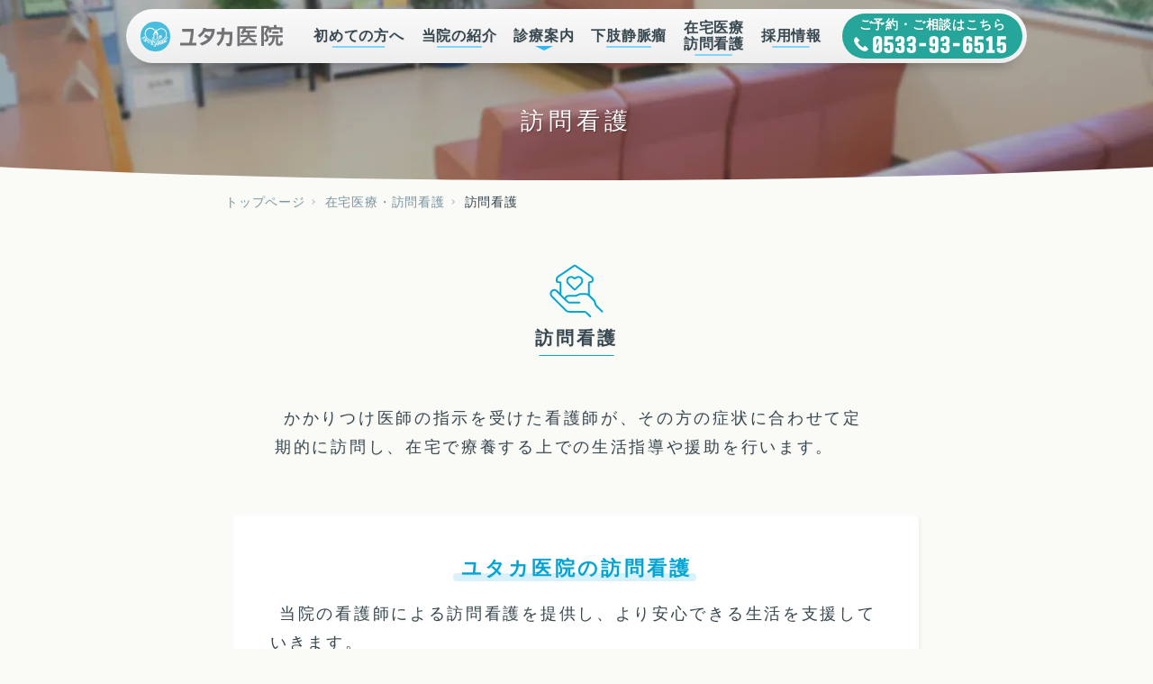

--- FILE ---
content_type: text/html; charset=UTF-8
request_url: https://yutaka-iin.com/home-care/home-health-care/
body_size: 15641
content:
<!DOCTYPE html>
<html lang="ja">

<head>
    <meta http-equiv="X-UA-Compatible" content="IE=edge">
    <meta charset="UTF-8">
    <meta name="viewport" content="width=device-width,initial-scale=1.0,maximum-scale=1.0">
    <meta name="theme-color" content="#00a5d4">
    <meta name="format-detection" content="telephone=no">
    <meta name="msvalidate.01" content="7FD25FE51EC4643E053FBEB88A9F374F" />
    <link rel="apple-touch-icon" sizes="180x180" href="https://yutaka-iin.com/assets/apple-touch-icon.png">
    <link rel="manifest" href="https://yutaka-iin.com/assets/site.webmanifest">
    <link rel="mask-icon" href="https://yutaka-iin.com/assets/safari-pinned-tab.svg" color="#5bbad5">
    <meta name="msapplication-TileColor" content="#da532c">
    <meta name="theme-color" content="#ffffff">
        <title>訪問看護  ユタカ医院</title>
<meta name='robots' content='max-image-preview:large' />
	<style>img:is([sizes="auto" i], [sizes^="auto," i]) { contain-intrinsic-size: 3000px 1500px }</style>
	<link rel='dns-prefetch' href='//ajax.googleapis.com' />
<link rel='dns-prefetch' href='//cdnjs.cloudflare.com' />
<link rel='dns-prefetch' href='//www.googletagmanager.com' />
<link rel='dns-prefetch' href='//hcaptcha.com' />
<style id='classic-theme-styles-inline-css' type='text/css'>
/*! This file is auto-generated */
.wp-block-button__link{color:#fff;background-color:#32373c;border-radius:9999px;box-shadow:none;text-decoration:none;padding:calc(.667em + 2px) calc(1.333em + 2px);font-size:1.125em}.wp-block-file__button{background:#32373c;color:#fff;text-decoration:none}
</style>
<style id='global-styles-inline-css' type='text/css'>
:root{--wp--preset--aspect-ratio--square: 1;--wp--preset--aspect-ratio--4-3: 4/3;--wp--preset--aspect-ratio--3-4: 3/4;--wp--preset--aspect-ratio--3-2: 3/2;--wp--preset--aspect-ratio--2-3: 2/3;--wp--preset--aspect-ratio--16-9: 16/9;--wp--preset--aspect-ratio--9-16: 9/16;--wp--preset--color--black: #000000;--wp--preset--color--cyan-bluish-gray: #abb8c3;--wp--preset--color--white: #ffffff;--wp--preset--color--pale-pink: #f78da7;--wp--preset--color--vivid-red: #cf2e2e;--wp--preset--color--luminous-vivid-orange: #ff6900;--wp--preset--color--luminous-vivid-amber: #fcb900;--wp--preset--color--light-green-cyan: #7bdcb5;--wp--preset--color--vivid-green-cyan: #00d084;--wp--preset--color--pale-cyan-blue: #8ed1fc;--wp--preset--color--vivid-cyan-blue: #0693e3;--wp--preset--color--vivid-purple: #9b51e0;--wp--preset--gradient--vivid-cyan-blue-to-vivid-purple: linear-gradient(135deg,rgba(6,147,227,1) 0%,rgb(155,81,224) 100%);--wp--preset--gradient--light-green-cyan-to-vivid-green-cyan: linear-gradient(135deg,rgb(122,220,180) 0%,rgb(0,208,130) 100%);--wp--preset--gradient--luminous-vivid-amber-to-luminous-vivid-orange: linear-gradient(135deg,rgba(252,185,0,1) 0%,rgba(255,105,0,1) 100%);--wp--preset--gradient--luminous-vivid-orange-to-vivid-red: linear-gradient(135deg,rgba(255,105,0,1) 0%,rgb(207,46,46) 100%);--wp--preset--gradient--very-light-gray-to-cyan-bluish-gray: linear-gradient(135deg,rgb(238,238,238) 0%,rgb(169,184,195) 100%);--wp--preset--gradient--cool-to-warm-spectrum: linear-gradient(135deg,rgb(74,234,220) 0%,rgb(151,120,209) 20%,rgb(207,42,186) 40%,rgb(238,44,130) 60%,rgb(251,105,98) 80%,rgb(254,248,76) 100%);--wp--preset--gradient--blush-light-purple: linear-gradient(135deg,rgb(255,206,236) 0%,rgb(152,150,240) 100%);--wp--preset--gradient--blush-bordeaux: linear-gradient(135deg,rgb(254,205,165) 0%,rgb(254,45,45) 50%,rgb(107,0,62) 100%);--wp--preset--gradient--luminous-dusk: linear-gradient(135deg,rgb(255,203,112) 0%,rgb(199,81,192) 50%,rgb(65,88,208) 100%);--wp--preset--gradient--pale-ocean: linear-gradient(135deg,rgb(255,245,203) 0%,rgb(182,227,212) 50%,rgb(51,167,181) 100%);--wp--preset--gradient--electric-grass: linear-gradient(135deg,rgb(202,248,128) 0%,rgb(113,206,126) 100%);--wp--preset--gradient--midnight: linear-gradient(135deg,rgb(2,3,129) 0%,rgb(40,116,252) 100%);--wp--preset--font-size--small: 13px;--wp--preset--font-size--medium: 20px;--wp--preset--font-size--large: 36px;--wp--preset--font-size--x-large: 42px;--wp--preset--spacing--20: 0.44rem;--wp--preset--spacing--30: 0.67rem;--wp--preset--spacing--40: 1rem;--wp--preset--spacing--50: 1.5rem;--wp--preset--spacing--60: 2.25rem;--wp--preset--spacing--70: 3.38rem;--wp--preset--spacing--80: 5.06rem;--wp--preset--shadow--natural: 6px 6px 9px rgba(0, 0, 0, 0.2);--wp--preset--shadow--deep: 12px 12px 50px rgba(0, 0, 0, 0.4);--wp--preset--shadow--sharp: 6px 6px 0px rgba(0, 0, 0, 0.2);--wp--preset--shadow--outlined: 6px 6px 0px -3px rgba(255, 255, 255, 1), 6px 6px rgba(0, 0, 0, 1);--wp--preset--shadow--crisp: 6px 6px 0px rgba(0, 0, 0, 1);}:where(.is-layout-flex){gap: 0.5em;}:where(.is-layout-grid){gap: 0.5em;}body .is-layout-flex{display: flex;}.is-layout-flex{flex-wrap: wrap;align-items: center;}.is-layout-flex > :is(*, div){margin: 0;}body .is-layout-grid{display: grid;}.is-layout-grid > :is(*, div){margin: 0;}:where(.wp-block-columns.is-layout-flex){gap: 2em;}:where(.wp-block-columns.is-layout-grid){gap: 2em;}:where(.wp-block-post-template.is-layout-flex){gap: 1.25em;}:where(.wp-block-post-template.is-layout-grid){gap: 1.25em;}.has-black-color{color: var(--wp--preset--color--black) !important;}.has-cyan-bluish-gray-color{color: var(--wp--preset--color--cyan-bluish-gray) !important;}.has-white-color{color: var(--wp--preset--color--white) !important;}.has-pale-pink-color{color: var(--wp--preset--color--pale-pink) !important;}.has-vivid-red-color{color: var(--wp--preset--color--vivid-red) !important;}.has-luminous-vivid-orange-color{color: var(--wp--preset--color--luminous-vivid-orange) !important;}.has-luminous-vivid-amber-color{color: var(--wp--preset--color--luminous-vivid-amber) !important;}.has-light-green-cyan-color{color: var(--wp--preset--color--light-green-cyan) !important;}.has-vivid-green-cyan-color{color: var(--wp--preset--color--vivid-green-cyan) !important;}.has-pale-cyan-blue-color{color: var(--wp--preset--color--pale-cyan-blue) !important;}.has-vivid-cyan-blue-color{color: var(--wp--preset--color--vivid-cyan-blue) !important;}.has-vivid-purple-color{color: var(--wp--preset--color--vivid-purple) !important;}.has-black-background-color{background-color: var(--wp--preset--color--black) !important;}.has-cyan-bluish-gray-background-color{background-color: var(--wp--preset--color--cyan-bluish-gray) !important;}.has-white-background-color{background-color: var(--wp--preset--color--white) !important;}.has-pale-pink-background-color{background-color: var(--wp--preset--color--pale-pink) !important;}.has-vivid-red-background-color{background-color: var(--wp--preset--color--vivid-red) !important;}.has-luminous-vivid-orange-background-color{background-color: var(--wp--preset--color--luminous-vivid-orange) !important;}.has-luminous-vivid-amber-background-color{background-color: var(--wp--preset--color--luminous-vivid-amber) !important;}.has-light-green-cyan-background-color{background-color: var(--wp--preset--color--light-green-cyan) !important;}.has-vivid-green-cyan-background-color{background-color: var(--wp--preset--color--vivid-green-cyan) !important;}.has-pale-cyan-blue-background-color{background-color: var(--wp--preset--color--pale-cyan-blue) !important;}.has-vivid-cyan-blue-background-color{background-color: var(--wp--preset--color--vivid-cyan-blue) !important;}.has-vivid-purple-background-color{background-color: var(--wp--preset--color--vivid-purple) !important;}.has-black-border-color{border-color: var(--wp--preset--color--black) !important;}.has-cyan-bluish-gray-border-color{border-color: var(--wp--preset--color--cyan-bluish-gray) !important;}.has-white-border-color{border-color: var(--wp--preset--color--white) !important;}.has-pale-pink-border-color{border-color: var(--wp--preset--color--pale-pink) !important;}.has-vivid-red-border-color{border-color: var(--wp--preset--color--vivid-red) !important;}.has-luminous-vivid-orange-border-color{border-color: var(--wp--preset--color--luminous-vivid-orange) !important;}.has-luminous-vivid-amber-border-color{border-color: var(--wp--preset--color--luminous-vivid-amber) !important;}.has-light-green-cyan-border-color{border-color: var(--wp--preset--color--light-green-cyan) !important;}.has-vivid-green-cyan-border-color{border-color: var(--wp--preset--color--vivid-green-cyan) !important;}.has-pale-cyan-blue-border-color{border-color: var(--wp--preset--color--pale-cyan-blue) !important;}.has-vivid-cyan-blue-border-color{border-color: var(--wp--preset--color--vivid-cyan-blue) !important;}.has-vivid-purple-border-color{border-color: var(--wp--preset--color--vivid-purple) !important;}.has-vivid-cyan-blue-to-vivid-purple-gradient-background{background: var(--wp--preset--gradient--vivid-cyan-blue-to-vivid-purple) !important;}.has-light-green-cyan-to-vivid-green-cyan-gradient-background{background: var(--wp--preset--gradient--light-green-cyan-to-vivid-green-cyan) !important;}.has-luminous-vivid-amber-to-luminous-vivid-orange-gradient-background{background: var(--wp--preset--gradient--luminous-vivid-amber-to-luminous-vivid-orange) !important;}.has-luminous-vivid-orange-to-vivid-red-gradient-background{background: var(--wp--preset--gradient--luminous-vivid-orange-to-vivid-red) !important;}.has-very-light-gray-to-cyan-bluish-gray-gradient-background{background: var(--wp--preset--gradient--very-light-gray-to-cyan-bluish-gray) !important;}.has-cool-to-warm-spectrum-gradient-background{background: var(--wp--preset--gradient--cool-to-warm-spectrum) !important;}.has-blush-light-purple-gradient-background{background: var(--wp--preset--gradient--blush-light-purple) !important;}.has-blush-bordeaux-gradient-background{background: var(--wp--preset--gradient--blush-bordeaux) !important;}.has-luminous-dusk-gradient-background{background: var(--wp--preset--gradient--luminous-dusk) !important;}.has-pale-ocean-gradient-background{background: var(--wp--preset--gradient--pale-ocean) !important;}.has-electric-grass-gradient-background{background: var(--wp--preset--gradient--electric-grass) !important;}.has-midnight-gradient-background{background: var(--wp--preset--gradient--midnight) !important;}.has-small-font-size{font-size: var(--wp--preset--font-size--small) !important;}.has-medium-font-size{font-size: var(--wp--preset--font-size--medium) !important;}.has-large-font-size{font-size: var(--wp--preset--font-size--large) !important;}.has-x-large-font-size{font-size: var(--wp--preset--font-size--x-large) !important;}
:where(.wp-block-post-template.is-layout-flex){gap: 1.25em;}:where(.wp-block-post-template.is-layout-grid){gap: 1.25em;}
:where(.wp-block-columns.is-layout-flex){gap: 2em;}:where(.wp-block-columns.is-layout-grid){gap: 2em;}
:root :where(.wp-block-pullquote){font-size: 1.5em;line-height: 1.6;}
</style>
<link rel='stylesheet' id='base-css' href='https://yutaka-iin.com/wp-content/themes/yutaka-iin_01-4/css/base.css?ver=4.0.1' type='text/css' media='all' />
<link rel='stylesheet' id='guide-css' href='https://yutaka-iin.com/wp-content/themes/yutaka-iin_01-4/css/guide.css?ver=4.0' type='text/css' media='all' />
<link rel='stylesheet' id='contact-form-7-css' href='https://yutaka-iin.com/wp-content/plugins/contact-form-7/includes/css/styles.css?ver=6.1.4' type='text/css' media='all' />
<script type="text/javascript" src="//ajax.googleapis.com/ajax/libs/jquery/3.6.0/jquery.min.js?ver=3.6.0" id="jquery-js"></script>

<!-- Site Kit によって追加された Google タグ（gtag.js）スニペット -->
<!-- Google アナリティクス スニペット (Site Kit が追加) -->
<script type="text/javascript" src="https://www.googletagmanager.com/gtag/js?id=G-MRERWV18B2" id="google_gtagjs-js" async></script>
<script type="text/javascript" id="google_gtagjs-js-after">
/* <![CDATA[ */
window.dataLayer = window.dataLayer || [];function gtag(){dataLayer.push(arguments);}
gtag("set","linker",{"domains":["yutaka-iin.com"]});
gtag("js", new Date());
gtag("set", "developer_id.dZTNiMT", true);
gtag("config", "G-MRERWV18B2");
 window._googlesitekit = window._googlesitekit || {}; window._googlesitekit.throttledEvents = []; window._googlesitekit.gtagEvent = (name, data) => { var key = JSON.stringify( { name, data } ); if ( !! window._googlesitekit.throttledEvents[ key ] ) { return; } window._googlesitekit.throttledEvents[ key ] = true; setTimeout( () => { delete window._googlesitekit.throttledEvents[ key ]; }, 5 ); gtag( "event", name, { ...data, event_source: "site-kit" } ); }; 
/* ]]> */
</script>
<meta name="generator" content="Site Kit by Google 1.170.0" /><style>
.h-captcha{position:relative;display:block;margin-bottom:2rem;padding:0;clear:both}.h-captcha[data-size="normal"]{width:302px;height:76px}.h-captcha[data-size="compact"]{width:158px;height:138px}.h-captcha[data-size="invisible"]{display:none}.h-captcha iframe{z-index:1}.h-captcha::before{content:"";display:block;position:absolute;top:0;left:0;background:url(https://yutaka-iin.com/wp-content/plugins/hcaptcha-for-forms-and-more/assets/images/hcaptcha-div-logo.svg) no-repeat;border:1px solid #fff0;border-radius:4px;box-sizing:border-box}.h-captcha::after{content:"The hCaptcha loading is delayed until user interaction.";font-family:-apple-system,system-ui,BlinkMacSystemFont,"Segoe UI",Roboto,Oxygen,Ubuntu,"Helvetica Neue",Arial,sans-serif;font-size:10px;font-weight:500;position:absolute;top:0;bottom:0;left:0;right:0;box-sizing:border-box;color:#bf1722;opacity:0}.h-captcha:not(:has(iframe))::after{animation:hcap-msg-fade-in .3s ease forwards;animation-delay:2s}.h-captcha:has(iframe)::after{animation:none;opacity:0}@keyframes hcap-msg-fade-in{to{opacity:1}}.h-captcha[data-size="normal"]::before{width:302px;height:76px;background-position:93.8% 28%}.h-captcha[data-size="normal"]::after{width:302px;height:76px;display:flex;flex-wrap:wrap;align-content:center;line-height:normal;padding:0 75px 0 10px}.h-captcha[data-size="compact"]::before{width:158px;height:138px;background-position:49.9% 78.8%}.h-captcha[data-size="compact"]::after{width:158px;height:138px;text-align:center;line-height:normal;padding:24px 10px 10px 10px}.h-captcha[data-theme="light"]::before,body.is-light-theme .h-captcha[data-theme="auto"]::before,.h-captcha[data-theme="auto"]::before{background-color:#fafafa;border:1px solid #e0e0e0}.h-captcha[data-theme="dark"]::before,body.is-dark-theme .h-captcha[data-theme="auto"]::before,html.wp-dark-mode-active .h-captcha[data-theme="auto"]::before,html.drdt-dark-mode .h-captcha[data-theme="auto"]::before{background-image:url(https://yutaka-iin.com/wp-content/plugins/hcaptcha-for-forms-and-more/assets/images/hcaptcha-div-logo-white.svg);background-repeat:no-repeat;background-color:#333;border:1px solid #f5f5f5}@media (prefers-color-scheme:dark){.h-captcha[data-theme="auto"]::before{background-image:url(https://yutaka-iin.com/wp-content/plugins/hcaptcha-for-forms-and-more/assets/images/hcaptcha-div-logo-white.svg);background-repeat:no-repeat;background-color:#333;border:1px solid #f5f5f5}}.h-captcha[data-theme="custom"]::before{background-color:initial}.h-captcha[data-size="invisible"]::before,.h-captcha[data-size="invisible"]::after{display:none}.h-captcha iframe{position:relative}div[style*="z-index: 2147483647"] div[style*="border-width: 11px"][style*="position: absolute"][style*="pointer-events: none"]{border-style:none}
</style>
<style>
span[data-name="hcap-cf7"] .h-captcha{margin-bottom:0}span[data-name="hcap-cf7"]~input[type="submit"],span[data-name="hcap-cf7"]~button[type="submit"]{margin-top:2rem}
</style>
    </style>

    <link rel=”shortcut icon” href="https://yutaka-iin.com/favicon.ico" />
    <link rel='stylesheet' id='contact-form-7-css' href='https://kaneka-jp.com/wp-content/plugins/contact-form-7/includes/css/styles.css?ver=6.0.6' type='text/css' media='all' />

</head>

<body data-rsssl=1 id="top" class="wp-singular page-template page-template-tmp-zh page-template-tmp-zh-php page page-id-221 page-child parent-pageid-27 wp-theme-yutaka-iin_01-4">


    <div id="body">
        


<div id="nav">
  <div id="flot">
        <div class="ls"></div>
        <div class="lt"></div>
    <button id="t_bt" class="bt">
        <svg class="icon" xmlns="http://www.w3.org/2000/svg" viewBox="0 0 1000 1000"><path d="M977.9 815.6L792.6 630.3c-15.3-15.3-38.3-13.8-53.6 0l-85.8 85.8c-33.7 33.7-76.6 3.1-157.8-62.8a1295 1295 0 01-171.5-171.5c-38.3-47.5-70.5-96.5-36.8-131.7l85.8-85.8a34.8 34.8 0 000-53.6l-191.4-190c-15.3-15.3-38.3-13.8-53.6 0l-84.2 85.8C8.4 150.9-69.7 362.3 267.2 708.4c355.3 364.5 585.1 286.4 624.9 245.1 0 0 85.8-84.2 85.8-85.8 15.3-15.3 16.9-38.3 0-52.1z"/></svg>
      <p class="cap">電話･予約</p>
    </button>
    <button id="m_bt" class="bt">
      <div class="icon">
        <span class="bar"></span>
        <span class="bar"></span>
        <span class="bar"></span>
      </div>
      <p class="cap">メニュー</p>
    </button>
    <div id="q_c">
      
      <ul class="q_list"><li class="q_link menu-item menu-item-type-custom menu-item-object-custom menu-item-home menu-item-469"><a href="https://yutaka-iin.com/"><svg xmlns="http://www.w3.org/2000/svg" viewBox="0 0 1000 1000"><path d="M43.9 583.5h79.8v319.3a34.3 34.3 0 0034.2 34.2h233.8a34.3 34.3 0 0034.2-34.2V669h142.5v233.8a34.3 34.3 0 0034.2 34.2H825a34.3 34.3 0 0034.2-34.2V583.5h96.9c13.7 0 26.2-8.6 31.4-21.1a34.5 34.5 0 00-7.4-37.1L534.2 73.2a34.1 34.1 0 00-47.9-.6L20.5 524.7a34.2 34.2 0 0023.4 58.8zm465.2-437.9L874 515h-49a34.3 34.3 0 00-34.2 34.2v319.3h-154V634.8a34.3 34.3 0 00-34.2-34.2h-211a34.3 34.3 0 00-34.2 34.2v233.8H192.1V549.3a34.3 34.3 0 00-34.2-34.2h-29.6l380.8-369.5z"/></svg>ホーム</a></li>
<li class="q_link menu-item menu-item-type-custom menu-item-object-custom menu-item-470"><a href="#access"><svg xmlns="http://www.w3.org/2000/svg" viewBox="0 0 1000 1000"><path d="M499.9 791h-.1a34.3 34.3 0 01-26.2-12.1c-10-11.7-21-24.2-32.5-37.3C338 624.1 199 471.1 199 327.1c0-167.1 135.9-303 303-303s303 135.9 303 303c0 146.9-146.3 302.1-251.6 421.1l-27.2 30.9a35.4 35.4 0 01-26.3 11.9zm2-697.3a233.7 233.7 0 00-233.4 233.4c0 159.1 165.3 295.4 233.6 379.9 67.8-88.4 233.1-220 233.1-379.9A233.5 233.5 0 00501.9 93.7z"/><path d="M501.9 442.1a132.4 132.4 0 010-264.6c72.9 0 132.3 59.3 132.3 132.3 0 72.9-59.3 132.3-132.3 132.3zm0-194.9a62.7 62.7 0 000 125.2 62.7 62.7 0 000-125.2zM955.2 975.9H44.8a35 35 0 01-31.3-50l134.3-278c5.8-12 18-19.6 31.3-19.6h78.1a34.8 34.8 0 010 69.6h-56.3L100.4 906.3h801.5l-91-208.4h-67.7a34.8 34.8 0 010-69.6h90.4a35 35 0 0131.9 20.8L987 927.2a34.9 34.9 0 01-2.7 33 35 35 0 01-29.1 15.7z"/></svg>アクセス</a></li>
</ul>    </div>
    <div id="m_c">
      <div class="wrap">
        <div class="m_in">

      <ul class="m_list"><li class="m_link pc menu-item menu-item-type-custom menu-item-object-custom menu-item-home menu-item-155"><a href="https://yutaka-iin.com/">ホーム</a></li>
<li class="m_link menu-item menu-item-type-post_type menu-item-object-page menu-item-158"><a href="https://yutaka-iin.com/beginner/">初めての方へ</a></li>
<li class="m_link menu-item menu-item-type-post_type menu-item-object-page menu-item-159"><a href="https://yutaka-iin.com/about/">当院の紹介</a></li>
<li class="m_link sub menu-item menu-item-type-custom menu-item-object-custom menu-item-has-children menu-item-161"><a>診療案内<span class="plus"></span></a>
<ul class="sub-menu">
	<li class="m_link mpic06 menu-item menu-item-type-post_type menu-item-object-page menu-item-464"><a href="https://yutaka-iin.com/internal/">一般内科</a></li>
	<li class="m_link mpic01 menu-item menu-item-type-post_type menu-item-object-page menu-item-465"><a href="https://yutaka-iin.com/surgery/">外科</a></li>
	<li class="m_link mpic05 menu-item menu-item-type-post_type menu-item-object-page menu-item-466"><a href="https://yutaka-iin.com/lifestyle-diseases/">生活習慣病</a></li>
	<li class="m_link mpic02 menu-item menu-item-type-post_type menu-item-object-page menu-item-467"><a href="https://yutaka-iin.com/vaccine/">予防接種</a></li>
</ul>
</li>
<li class="m_link menu-item menu-item-type-post_type menu-item-object-page menu-item-468"><a href="https://yutaka-iin.com/varix/">下肢静脈瘤</a></li>
<li class="m_link menu-item menu-item-type-post_type menu-item-object-page current-page-ancestor menu-item-225"><a href="https://yutaka-iin.com/home-care/">在宅医療<span class="dot">・</span><br>訪問看護</a></li>
<li class="m_link pc acl menu-item menu-item-type-custom menu-item-object-custom menu-item-160"><a href="#access">アクセス</a></li>
<li class="m_link contact pc menu-item menu-item-type-post_type menu-item-object-page menu-item-156"><a href="https://yutaka-iin.com/contact/">お問い合わせ</a></li>
<li class="m_link menu-item menu-item-type-custom menu-item-object-custom menu-item-325"><a href="https://yutaka-iin.com/news/recruit/">採用情報</a></li>
</ul>        </div>
      </div>
    </div>
    <div id="t_c">
      <div class="wrap">
        <div class="t_in">
        <p class="t_mail">お問い合わせはこちら</p>
        <p class="t_t">ご予約・ご相談はこちら</p>
      <a href="tel:0533-93-6515" class="t_link">
        <div class="t_num"></div>
        <p class="t_call">電話をかける</p>
      </a>
      <div class="t_time">
        <p class="uke">電話受付時間</p>
        <p class="time">8:00〜12:00 / 15:00〜19:00</p>
        <p class="not">(休診日を除く / 緊急時は24時間対応)</p>
      </div>
      <div class="foot">
        <p class="tname">ユタカ医院</p>
        <p class="add">愛知県豊川市大木町<ruby>鑓<rt>やり</rt></ruby><ruby>水<rt>みず</rt></ruby>４０２−１</p>
      </div>
      <a href="https://yutaka-iin.com/contact/" class="contact_link"></a>
        </div>
      </div>
    </div>
  </div>
        <div class="sd"></div>
</div>


  <div class="head">
    <div class="title">訪問看護</div>
        <picture class="bg">
          <source srcset="https://yutaka-iin.com/assets/img13/head_480.webp" media="(max-width:480px)" class="bg" type="image/webp" />
          <source srcset="https://yutaka-iin.com/assets/img13/head_1280.webp" media="(min-width:480px) and (max-width:1280px)" class="bg" type="image/webp" />
          <source srcset="https://yutaka-iin.com/assets/img13/head.webp" media="(min-width: 1280px)" class="bg" type="image/webp" />
          <img src="https://yutaka-iin.com/assets/img13/head.jpg" loading="lazy" width="2000" height="500" alt="ユタカ医院"/>
        </picture>
  </div>

  <div id="main" class="guide">

<ol id="breadcrumb" itemscope itemtype="http://schema.org/BreadcrumbList"><li itemprop="itemListElement" itemscope itemtype="http://schema.org/ListItem" class="list"><a itemprop="item" href="https://yutaka-iin.com" class="link"><span itemprop="name">トップページ</span></a><meta itemprop="position" content="1"></li> <li itemprop="itemListElement" itemscope itemtype="http://schema.org/ListItem" class="list"><a itemprop="item" href="https://yutaka-iin.com/home-care/" class="link"><span itemprop="name">在宅医療・訪問看護</span></a><meta itemprop="position" content="2"></li> <li itemprop="itemListElement" itemscope itemtype="http://schema.org/ListItem" class="list"><a itemprop="item" href="https://yutaka-iin.com/home-care/home-health-care/" class="link current"><span itemprop="name">訪問看護</span></a><meta itemprop="position" content="3"></li></ol>
    <section class="wrap zh">
      <div class="heading">
      <img class="m_pic" src="https://yutaka-iin.com/assets/img/mpic03.svg" loading="lazy" alt="ユタカ医院の訪問看護">
    <h1>訪問看護</h1>
      </div>
      <div class="text">
        
<div class="wp-block-group text"><div class="wp-block-group__inner-container is-layout-flow wp-block-group-is-layout-flow">
<p>かかりつけ医師の指示を受けた看護師が、その方の症状に合わせて定期的に訪問し、在宅で療養する上での生活指導や援助を行います。</p>
</div></div>



<div class="wp-block-group container"><div class="wp-block-group__inner-container is-layout-flow wp-block-group-is-layout-flow">
<h2 class="wp-block-heading">ユタカ医院の訪問看護</h2>



<p class="has-text-align-left">当院の看護師による訪問看護を提供し、より安心できる生活を支援していきます。<br>※他の訪問看護ステーションとの医療連携もしています</p>



<div class="wp-block-group text"><div class="wp-block-group__inner-container is-layout-flow wp-block-group-is-layout-flow"><a href="tel:0533-93-6515" class="tel_m"><div class="num"></div></a>
<div class="teltime">
  <div class="uke">電話受付時間</div>
  <div class="time">8:00〜12:00 / 15:00〜19:00</div>
  <div class="not">(休診日を除く / 緊急時は24時間対応)</div>
</div>
</div></div>
</div></div>



<div class="wp-block-group container"><div class="wp-block-group__inner-container is-layout-flow wp-block-group-is-layout-flow">
<h2 class="wp-block-heading">訪問看護とサービスの内容</h2>



<figure class="wp-block-image size-large sp"><img decoding="async" src="https://yutaka-iin.com/assets/img/point.jpg" alt="ユタカ医院の訪問看護とサービスの内容"/></figure>



<div class="wp-block-image pc"><figure class="aligncenter size-large"><img decoding="async" src="https://yutaka-iin.com/assets/img/point_sp.jpg" alt="ユタカ医院の訪問看護とサービスの内容"/></figure></div>
</div></div>



<div class="wp-block-group container"><div class="wp-block-group__inner-container is-layout-flow wp-block-group-is-layout-flow">
<h2 class="wp-block-heading">訪問看護が開始されるまでの流れ</h2>



<div class="flow">
          <div class="f1"><p class="fp">ご利用希望の方</p></div>
          <div class="f2"><p class="fp">かかりつけ医師に相談・申し込み</p><p class="fp">かかりつけ医師がない場合はご相談ください</p></div>
          <div class="f3"><p class="fp">ユタカ医院 訪問看護</p></div>
          <div class="f4"><p class="fp">初回訪問<br>サービスの内容・費用の説明(※)</p></div>
          <div class="f4"><p class="fp">訪問看護開始</p></div>
        </div>



<p class="has-text-align-left note">(※)介護保険による訪問看護ご利用の場合、重要事項の説明と契約をします。ケアマネージャーによる居宅サービス計画表に基づき訪問看護計画を立てます。</p>
</div></div>
        <div class="zh_link_w">
  <a href="https://yutaka-iin.com/home-medical-care" class="zh_link ">
        <picture>
          <source srcset="https://yutaka-iin.com/assets/img/zai.webp" type="image/webp" />
          <img src="https://yutaka-iin.com/assets/img/zai.jpg" loading="lazy" alt="ユタカ医院の在宅医療"/>
        </picture>

  <h2 class="nh">在宅医療<span>について</span></h2><p>「疾病や傷病のため、お一人で通院が困難な方」が対象となる医療です。</p></a>
  <a href="https://yutaka-iin.com/home-health-care" class="zh_link on">
          <picture>
          <source srcset="https://yutaka-iin.com/assets/img/hou.webp" type="image/webp" />
          <img src="https://yutaka-iin.com/assets/img/hou.jpg" loading="lazy" alt="ユタカ医院の訪問看護"/>
        </picture>
  <h2 class="nh">訪問看護<span>について</span></h2><p>当院の看護師による訪問看護を提供し、より安心できる生活を支援していきます。</p></a>
</div>      </div>
    </section>

    <a href="https://yutaka-iin.com" class="more in">ホームへ</a>
    
  </div>

<div class="tel_box in">
<h3>お電話でのご予約・ご相談はこちら</h3>
<a href="tel:0533-93-6515" class="tel_link"><div class="num"></div></a>
<div class="teltime">
  <div class="uke">電話受付時間</div>
  <div class="time">8:00〜12:00 / 15:00〜19:00</div>
  <div class="not">(休診日を除く / 緊急時は24時間対応)</div>
</div>
  <div class="foot">
    <div class="telname">ユタカ医院</div>
    <div class="add">愛知県豊川市大木町<ruby>鑓<rt>やり</rt></ruby><ruby>水<rt>みず</rt></ruby>４０２−１</div>
  </div>
        <picture class="tel">
          <source srcset="https://yutaka-iin.com/assets/img/tel_b.webp" media="(min-width: 851px)" class="img" type="image/webp" />
          <source srcset="https://yutaka-iin.com/assets/img/tel_m.webp" media="(max-width: 850px)" class="img" type="image/webp" />
          <img src="https://yutaka-iin.com/assets/img/tel.png" loading="lazy" class="img" alt="ユタカ医院"/>
        </picture>
</div>
<section id="access" class="access in">
    <span class="space sp"></span>
    <span class="space sp"></span>
    <div class="cap" id="mapbox">
        <h2>アクセス</h2>
        <span class="hm">- Access -</span>
        <p class="time">
            三河一宮駅<span class="min">(JR飯田線)</span>より<br>タクシーで約３分
        </p>
        <p class="ad icon">愛知県豊川市大木町<ruby>鑓<rt>やり</rt></ruby><ruby>水<rt>みず</rt></ruby>４０２−１</p>
        <p class="tel icon">
            0533-93-6515        </p>
        <p class="pkg icon">
            駐車場２０台<span class="min">（障害者用１台）</span>
        </p>
    </div>
    <a href="https://www.google.com/maps/search/?api=1&query=ユタカ医院" class="link" target="_brank">Googleマップで開く</a>
    <div class="map_w"><iframe src="https://www.google.com/maps?output=embed&q=ユタカ医院&z=15&hl=ja&ll=34.851930,137.417551"
            id="map" frameborder="0" loading="lazy" style="border:0" allowfullscreen></iframe></div>
</section>
<footer>
    <div class="tel">
        <p class="tel_h">ご予約・ご相談はこちら</p>
        <a href="tel:0533-93-6515" class="tel_link">
            <div class="num"></div>
        </a>
    </div>
    <div class="tel_time">
        <p class="uke">電話受付時間</p>
        <p class="time">8:00〜12:00 / 15:00〜19:00</p>
        <p class="not">(休診日を除く / 緊急時は24時間対応)</p>
    </div>
    <a href="./contact/" class="ml_link">
        お問い合わせフォーム
    </a>

    <div class="sch">
        <div class="swiper-container">
    <div class="swiper-pager-wrap">
        <div class="swiper-pager">
            <div class="swiper-pager-in">
                <div class="pager-wrap">
                    <div class="pager-item swiper-prev">外来診療</div>
                    <div class="pager-item swiper-next">訪問診療</div>
                </div>
                <div class="swiper-scrollbar"></div>
            </div>
        </div>
    </div>
    <!-- Additional required wrapper -->
    <div class="swiper-wrapper">
        <!-- Slides -->
        <div class="swiper-slide">
            <div class="sch-in">
                <dl class="top">
                    <dt class="lt">
                        <div class="shin">外来診療</div>
                    </dt>
                    <dt class="row">月</dt>
                    <dt class="row">火</dt>
                    <dt class="row">水</dt>
                    <dt class="row">木</dt>
                    <dt class="row">金</dt>
                    <dt class="row do">土</dt>
                    <dt class="row ni">日<span class="syu">祝</span></dt>
                </dl>
                <dl>
                    <dd class="lt">
                        <div class="time">9:00～12:00</div>
                    </dd>
                    <dd class="row select1">
                        <div class="mark"></div>
                        <div class="note"></div>
                    </dd>
                    <dd class="row select2">
                        <div class="mark"></div>
                        <div class="note"></div>
                    </dd>
                    <dd class="row select1">
                        <div class="mark"></div>
                        <div class="note"></div>
                    </dd>
                    <dd class="row select3">
                        <div class="mark"></div>
                        <div class="note"></div>
                    </dd>
                    <dd class="row select1">
                        <div class="mark"></div>
                        <div class="note"></div>
                    </dd>
                    <dd class="row select1">
                        <div class="mark"></div>
                        <div class="note"></div>
                    </dd>
                    <dd class="row select3">
                        <div class="mark"></div>
                        <div class="note"></div>
                    </dd>
                </dl>
                <dl>
                    <dd class="lt">
                        <div class="time">17:00～19:00</div>
                    </dd>
                    <dd class="row select1">
                        <div class="mark"></div>
                        <div class="note"></div>
                    </dd>
                    <dd class="row select2">
                        <div class="mark"></div>
                        <div class="note"></div>
                    </dd>
                    <dd class="row select1">
                        <div class="mark"></div>
                        <div class="note"></div>
                    </dd>
                    <dd class="row select3">
                        <div class="mark"></div>
                        <div class="note"></div>
                    </dd>
                    <dd class="row select1">
                        <div class="mark"></div>
                        <div class="note"></div>
                    </dd>
                    <dd class="row select3">
                        <div class="mark"></div>
                        <div class="note"></div>
                    </dd>
                    <dd class="row select3">
                        <div class="mark"></div>
                        <div class="note"></div>
                    </dd>
                </dl>
                <div class="off">休診日：木曜 / 土曜午後 / 日曜 / 祝日                                        <span class="kyu">（急患の場合は上記の限りではありません）</span>
                </div>
            </div>
        </div>
        <div class="swiper-slide">
            <div class="sch-in">
                <dl class="top">
                    <dt class="lt">
                        <div class="shin">訪問診療</div>
                    </dt>
                    <dt class="row">月</dt>
                    <dt class="row">火</dt>
                    <dt class="row">水</dt>
                    <dt class="row">木</dt>
                    <dt class="row">金</dt>
                    <dt class="row do">土</dt>
                    <dt class="row ni">日<span class="syu">祝</span></dt>
                </dl>
                <dl>
                    <dd class="lt">
                        <div class="time">8:30～12:00</div>
                    </dd>
                    <dd class="row select3">
                        <div class="mark"></div>
                        <div class="note"></div>
                    </dd>
                    <dd class="row select3">
                        <div class="mark"></div>
                        <div class="note"></div>
                    </dd>
                    <dd class="row select3">
                        <div class="mark"></div>
                        <div class="note"></div>
                    </dd>
                    <dd class="row select1">
                        <div class="mark"></div>
                        <div class="note"></div>
                    </dd>
                    <dd class="row select3">
                        <div class="mark"></div>
                        <div class="note"></div>
                    </dd>
                    <dd class="row select3">
                        <div class="mark"></div>
                        <div class="note"></div>
                    </dd>
                    <dd class="row select3">
                        <div class="mark"></div>
                        <div class="note"></div>
                    </dd>
                </dl>
                <dl>
                    <dd class="lt">
                        <div class="time">13:30～16:00</div>
                    </dd>
                    <dd class="row select1">
                        <div class="mark"></div>
                        <div class="note"></div>
                    </dd>
                    <dd class="row select1">
                        <div class="mark"></div>
                        <div class="note"></div>
                    </dd>
                    <dd class="row select1">
                        <div class="mark"></div>
                        <div class="note"></div>
                    </dd>
                    <dd class="row select3">
                        <div class="mark"></div>
                        <div class="note"></div>
                    </dd>
                    <dd class="row select1">
                        <div class="mark"></div>
                        <div class="note"></div>
                    </dd>
                    <dd class="row select1">
                        <div class="mark"></div>
                        <div class="note"></div>
                    </dd>
                    <dd class="row select3">
                        <div class="mark"></div>
                        <div class="note"></div>
                    </dd>
                </dl>
                <a href="https://yutaka-iin.com/home-care/home-health-care/" class="more">訪問診療について詳しくはこちら</a>
            </div>
        </div>
        <!-- If we need scrollbar -->
    </div>
</div>    </div>
    <div class="info">
        <a href="https://yutaka-iin.com"><img src="https://yutaka-iin.com/assets/img/lp.svg" loading="lazy"
                width="180" height="180" class="lp" alt="らぽーる" />
        </a>
        <p class="c1"><span>医療法人 </span><strong>ユタカ医院</strong></p>
        <p class="c2">診療科目<span class="wb">内科</span><span class="wb">血管外科</span><span class="wb">外科</span></p>
        <p class="ad">〒441-1205 <br class="pc">愛知県豊川市大木町<ruby>鑓<rt>やり</rt>
            </ruby><ruby>水<rt>みず</rt></ruby>４０２−１</p>
        <a href="https://www.google.com/maps/search/?api=1&query=ユタカ医院" class="map" target="_brank">
            <p class="text">Googleマップで開く</p>
        </a>
    </div>

    <div id="footer">
        <div class="sns">
            <h3 class="ttl">ユタカ医院 公式SNSアカウント</h3>
            <div class="grid">

                <a class="link" href="https://www.instagram.com/yutakaiin/" target="_blank" rel="noopener">
                    <div class="tt">
                        <p>スマートフォンはこちらから</p>
                        <svg xmlns="http://www.w3.org/2000/svg" viewBox="0 0 100 100"
                            style="enable-background:new 0 0 100 100" xml:space="preserve">
                            <path
                                d="M34.5 0v3.4H31V0h3.5zm24.1 0h-3.4v3.4h3.4V0zM69 3.4V0h-6.8v3.4H69zM58.6 6.9v3.4H62V6.9h-3.4zm13.8 3.4V6.9h-6.8v3.4h6.8zm-37.9 3.5h3.4V3.4h-3.4v3.4H31v3.4h3.4v3.6zm37.9 0H69v3.4h3.4v-3.4zM31 20.7h3.4v6.8h3.4v-6.8h-3.4v-3.4h-6.8v6.8H31v-3.4zm13.8 0h3.4v6.8h3.4v-6.8H55v3.4h3.4v-3.4h3.4v3.4h-3.4v3.4h6.8v-6.8H69v6.8h3.4v-6.8H69v-3.4h-3.4v-6.8h-3.4v3.4h-3.4v6.8h-3.4v-6.8H52v-3.4h-3.4V6.9H52v3.4h3.4V3.4H52V0h-6.8v10.2h-3.4v13.6h3.4v-3.1zM3.4 27.6H0v6.8h3.4v-6.8zm62.1 0V31H69v-3.4h-3.5zm17.3 0h-3.4V31h3.4v-3.4zm-69 3.4v-3.4h-3.4v6.8h3.4V31zm6.9 0h3.4v-3.4h-6.8v6.8h3.4V31zm27.6 3.5h3.4V31h-3.4v3.5zm27.6 0v3.4h3.4V31h-3.4v-3.4h-3.4V31H69v3.4h6.9zm20.7 0h3.4V31h-3.4v3.5zm-72.5 3.4v-3.4h-3.4v3.4h3.4zm34.5-3.4v-6.9h-6.8V31h3.4v6.8h3.4v-3.3zm31.1 0V31h-3.4v6.8h3.4v3.4h3.4v3.4h6.8v-3.4h-3.4v-6.8h-6.8zm-6.9 3.4h-3.4v3.4h6.8v-3.4h-3.4zm-6.9 3.5h3.4v3.4h3.4v3.4h-3.4v-3.4h-3.4v6.8h3.4V55h-3.4v3.4h-3.4V48.2h-6.9v-3.4H52v-3.4h-3.4V38h6.8v3.4h6.8V38h3.4v-3.4H69V38h3.4v3.4h3.5zm-6.9 0h-3.4v3.4H69v-3.4zm17.2 3.4h3.4v-3.4h-3.4v3.4zm-69 6.9v-3.4h-3.4v-3.4h-3.4v10.2h3.4v-3.4h3.4zm75.9-3.4h-6.8v6.8h3.4v-3.4h3.4v6.8h3.4v-6.8h3.4v-3.4h-6.8zm-75.9 3.4v3.4h3.4v-3.4h-3.4zm44.9 0h-3.4v6.8h3.4v-3.4h3.4v-3.4h-3.4zM3.4 55.2H0v3.4h3.4v-3.4zm3.5 3.4h3.4v-3.4H6.9v3.4zm6.9 0h3.4v-3.4h-3.4v3.4zm13.8 0h-6.8v-3.4h6.8v-3.4h-6.8v-3.4h3.4V45h-6.8v-3.4H6.9V45H3.4v3.4h3.4v3.4H0V38.2h3.4v-3.4h6.8v3.4h3.4v-3.4H17v3.4h3.4v3.4h3.4V45h3.4v-3.4h-3.4v-3.4h3.4V27.6H31V31h10.2v-3.4h3.4v10.2h-3.4v-3.4H31v10.2h10.2v-3.4h3.4v10.2h10.2v6.8h-17v-3.4h3.4v-3.4H31v6.8h-3.4zm0-10.3H31v-3.4h-3.4v3.4zM69 58.6v-3.4h-3.4v3.4H69zm13.8 0v-3.4h-3.4v3.4h3.4zm-72.5 0H6.9V62h3.4v-3.4zm10.4 0h-6.8V69h3.4v-3.4h6.8v-3.4h-3.4v-3.6zm6.9 0V62h6.8v-3.4h-6.8zm62.1 0h-3.4V62h3.4v-3.4zm6.9 3.5h-3.4V69h6.8V58.8h-3.4v3.3zm-93.2 0H0v3.4h3.4v-3.4zm79.4 3.4v-6.8H76v6.8h6.8zm-34.5 0v-3.4h-3.4V69h3.4v-3.5zM3.4 69H0v3.4h3.4V69zm3.5 0v3.4h6.8V69H6.9zm13.8 3.4h3.4V69h-6.8v3.4h3.4zM31 69h-3.4v6.8H31v-3.4h3.4V69H31zm13.8 3.4V69h-3.4V58.8H38v6.8h-3.4V69H38v3.4h-3.4v3.4h6.8v-3.4h3.4zm6.9 0V69h-3.4v3.4h3.4zm38-3.4h3.4v3.4h6.8v3.4h-3.4v6.8h3.4V86h-3.4v3.4h-3.4v3.4h-6.8v6.8h-6.8v-3.4h3.4V86h-3.4v3.4h-3.4V86H69V75.8H58.8v3.4h-3.4V69H52v-3.4h10.2v-3.4h-6.8v-3.4h10.2v6.8h6.8V69H86v10.2h6.8v-3.4h-3.4V69zM69 69H58.8v3.4H69V69zm13.8 3.4H72.6v10.2h10.2V72.4zm10.3 10.4h-6.8v3.4h6.8v-3.4zm-41.4-3.5v-3.4h-3.4v-3.4h-3.4v3.4h-3.4v3.4h-3.4v3.4h3.4v3.4h3.4v-3.4h3.4v-3.4h3.4zm24.2 0h3.4v-3.4h-3.4v3.4zm-10.4 0h-3.4v3.4h3.4v-3.4zm-31 6.9v-6.8h-6.9v3.4H31v3.4h-3.4v3.4H31V93h3.4v6.8h3.4v-3.4h3.4v3.4h3.4V93h-6.8v-3.4h-3.4v-3.4zm3.4 3.5h3.4v-3.4h-3.4v3.4zm24.2-3.5v-3.4H48.5v17h3.4v-3.4h3.4V93h-3.4v-6.8h6.8v13.6h3.4V89.6H69v-3.4h-6.9zm10.3 6.9h3.4v-3.4h-3.4v3.4zm27.6 0v-3.4h-3.4v3.4h3.4zm-34.5 0v3.4H69v3.4h3.4v-6.8h-6.9zm27.6 3.5v3.4h3.4v-6.8h-3.4v3.4zM27.6 100H31v-3.4h-3.4v3.4zm-3.5-75.9H0V0h24.1v24.1zM20.5 3.6H3.6v16.9h16.9V3.6zM100 0v24.1H75.9V0H100zm-3.6 3.6H79.5v16.9h16.9V3.6zM20.5 75.9h3.6V100H0V75.9h20.5zm0 3.6H3.6v16.9h16.9V79.5zM17.2 6.9H6.9v10.3h10.3V6.9zm75.9 0H82.8v10.3h10.3V6.9zM17.2 82.8H6.9v10.3h10.3V82.8z" />
                        </svg>
                    </div>
                    <p class="cap">インスタグラム</p>
                    <div class="icon"><svg xmlns="http://www.w3.org/2000/svg" viewBox="0 0 502 292.5">
                            <path
                                d="M63 174a39.6 39.6 0 0 0-21 26.5c-3.8 16.1 11.9 23 13.2 20.7 1.5-2.6-2.8-3.5-3.7-11.9a35.2 35.2 0 0 1 10.2-28.2c1.2-1 1.1.4 1.1 2.9l-.3 53.7c0 11.5-.5 15.1-1.3 18.7-.9 3.6-2.3 6.1-1.2 7 1.2 1.1 6.2-1.5 9.1-5.5 3.3-5.1 5-11 4.9-17.1.3-7.6.3-19.8.3-26.7 0-6.3.1-24.9-.1-36.1 0-2.6-7.6-5.5-11.2-4m304.6 53.8c-.1 4.8-1.2 9.5-3.2 13.9-3.2 6.4-9.8 8.4-12.6-.8-1.5-5-1.6-13.3-.5-20.3 1.1-7.1 4.2-12.5 9.4-12 5.1.5 7.5 7.1 6.9 19.2zm-85.8 37.1c-.1 9.9-1.6 18.6-5 21.2-4.8 3.6-11.1.9-9.8-6.3 1.2-6.4 6.7-13 14.8-21v6.1zm-1.3-37.1c-.2 4.8-1.3 9.6-3.2 14-3.2 6.4-9.8 8.4-12.6-.8-1.6-6.4-1.7-13-.5-19.5 1.2-6.6 4.1-12.8 9.4-12.8 5.1-.1 7.6 5.6 6.9 19.1zm-49.8-.1c-.1 4.9-1.2 9.7-3.2 14.1-3.3 6.3-9.7 8.3-12.6-.8a48.9 48.9 0 0 1-.5-20.5c1.3-7.2 4.4-12.3 9.4-11.8 5.1.4 7.6 7 6.9 19zm227.9 6.7c-1.2 0-1.8 1.3-2.3 3.4-1.6 7.5-3.3 9.2-5.6 9.2-2.5 0-4.7-3.7-5.3-11.2-.4-5.9-.4-16.6.2-27.3.1-2.2-.5-4.4-6.4-6.5-2.5-.9-6.2-2.3-8.1 2.2-3.7 8.5-6.2 17.4-7.7 26.5 0 .2-.3.3-.3-.2-.3-3.2-1-9.1-1.1-21.5 0-2.4-.5-4.5-3.2-6.1-1.7-1.1-7-3-8.9-.7-2.4 4-4.3 8.4-5.5 12.9l-2.7 8.2v-18.1c0-1.9-1.3-2.5-1.7-2.6-1.8-.5-5.2-1.4-6.7-1.4-1.8 0-2.2 1-2.2 2.5 0 .2-.3 17.3-.3 29.3v1.7c-1 5.5-4.2 13-7.8 13-3.5 0-5.2-3.1-5.2-17.4 0-8.3.2-11.9.4-17.9l.2-6.7c0-1.9-3.2-2.8-4.7-3.1-1.2-.3-2.5-.4-3.8-.4-1.4.1-2.5 1-2.5 2.3v2c-1.6-2.5-4-4.4-6.8-5.5-5.3-1.6-10.9-.2-15.1 5.7-3.3 4.7-5.4 10-6.1 17.6-.6 5.6-.4 11.2.6 16-1.2 5.4-3.6 7.6-6.1 7.6-3.7 0-6.3-6-6-16.4.2-6.8 1.6-11.6 3.1-18.5.6-2.9.1-4.5-1.2-6-1.2-1.4-3.7-2.1-7.4-1.2-2.6.6-6.3 1.3-9.7 1.8l.4-2.3c.9-7.5-7.3-6.9-9.9-4.5-1.6 1.4-2.6 3.1-3 6.2-.3 2.8.9 5.6 3.3 7.1a73.7 73.7 0 0 1-7.8 19.3c-1.8 3-3.1 5.2-4.8 7.6v-2.6l.2-25.8.2-6.7c0-1.4-.8-1.9-2.5-2.5-1.5-.6-3.2-1-5-1.1-2.3-.2-3.6 1-3.6 2.4v1.9c-1.6-2.5-4-4.4-6.8-5.5-5.3-1.6-10.9-.2-15.1 5.7a36.8 36.8 0 0 0-6.1 17.5c-.6 5.9-.5 10.8.3 15-.8 4.2-3.3 8.6-6 8.6-3.5 0-5.5-3.1-5.5-17.4 0-8.3.2-11.9.4-17.9l.2-6.7c0-1.9-3.2-2.8-4.7-3.1-1.6-.4-2.9-.5-3.9-.4-1.4.1-2.3 1.3-2.3 2.2v2.1c-1.6-2.5-4-4.4-6.8-5.5-5.3-1.6-10.9-.2-15.1 5.7-2.8 3.8-5 8-6.1 17.4-.3 2.7-.5 5.2-.5 7.6-1.1 6.7-6 14.5-9.9 14.5-2.3 0-4.5-4.5-4.5-14.1 0-12.8.8-31 .9-32.8l6-.1 8.1-.1c1.7-.1 3.3-6.1 1.6-6.8-2.8-.4-5.7-.6-8.5-.7-1.8 0-7-.4-7-.4l.6-13.4c.1-1.1-1.3-1.6-2.1-1.9-1.9-.8-3.6-1.2-5.7-1.6-2.8-.6-4.1 0-4.3 2.4a337 337 0 0 0-.6 14.2l-11.2-.4c-1.9 0-4 8.3-1.3 8.4l11.9.3-.2 24.3v1.8c-1.9 10.1-8.8 15.6-8.8 15.6 1.5-6.7-1.5-11.7-6.9-16l-10.3-7.8s2.5-2.5 4.8-7.6c1.6-3.6 1.7-7.7-2.3-8.6-6.5-1.5-11.9 3.3-13.5 8.4a9.7 9.7 0 0 0 1.8 9.9l.6.7-5.2 9.6c-4.7 8.2-8.3 14.7-11 14.7-2.2 0-2.1-6.6-2.1-12.7 0-5.3.4-13.3.7-21.6.1-2.7-1.3-4.3-3.6-5.7-1.4-.9-4.4-2.5-6.1-2.5-2.6 0-10 .4-17 20.7l-2.6 7.2.1-24.4c0-.6-.3-1.1-1-1.5-1.2-.6-4.3-2-7.2-2-1.3 0-2 .6-2 1.9l-.2 38.2c0 2.9.1 6.3.4 7.8s.7 2.7 1.3 3.4c.6.7 1.2 1.3 2.3 1.5 1 .2 6.6.9 6.9-1.2.3-2.6.4-5.3 3.3-15.6a62.5 62.5 0 0 1 13.3-26.6c.5-.5 1-.5 1 .3l-.8 19.7c-.8 20 2.9 23.7 8.1 23.7 4 0 9.6-3.9 15.6-13.9l10-16.7 5.9 5.4c4.7 4.5 6.3 8.8 5.3 12.8-.8 3.1-3.8 6.3-9.1 3.2-1.5-.9-2.2-1.6-3.8-2.6-.8-.5-2.1-.7-2.9-.1-2 1.5-3.1 3.4-3.8 5.7-.6 2.3 1.7 3.5 4 4.6 2 .9 6.4 1.7 9.2 1.8 10.9.4 19.7-5.3 25.8-19.8 1.1 12.6 5.7 19.7 13.8 19.7 5.4 0 10.8-7 13.2-13.8.7 2.8 1.7 5.2 3 7.3 6.2 9.8 18.3 7.7 24.3-.6 1.9-2.6 2.2-3.5 2.2-3.5.9 7.9 7.2 10.7 10.9 10.7 4.1 0 8.3-1.9 11.2-8.6l1.1 2.1c6.2 9.8 18.3 7.7 24.3-.6l.7-1.1.2 5.2-5.6 5.1c-9.3 8.6-16.4 15.1-17 22.6-.7 9.6 7.2 13.2 13.1 13.7 6.3.5 11.7-3 15-7.8 3.5-7 5.1-14.8 4.7-22.6l-.2-13.2a100 100 0 0 0 20.1-35.1l7.1-.2c1.2-.1 1.5.2 1.3 1-.3 1-4.7 18-.6 29.3 2.7 7.7 8.9 10.2 12.6 10.2 4.3 0 8.4-3.2 10.6-8.1l.8 1.5c6.2 9.8 18.2 7.7 24.3-.6 1.4-1.9 2.2-3.5 2.2-3.5 1.3 8.2 7.7 10.7 11.3 10.7 3.8 0 7.4-1.6 10.3-8.5.1 3 .3 5.5.6 6.3.2.5 1.3 1.1 2 1.4 2.7.9 5.6 1.1 8.3.4.9-.2 1.6-.9 1.7-2.8.3-4.9.1-13.2 1.6-19.4a53.4 53.4 0 0 1 6-16.3c.6-1.1 1.3-1.3 1.3-.1.1 2.4.2 9.4 1.1 18.8.7 6.9 1.7 11 2.4 12.3 2.1 3.7 4.7 3.9 6.8 3.9 1.3 0 4.1-.4 3.9-2.7a83 83 0 0 1 7.9-33.2c.4-.8.5-.2.5 0-.2 4.6-.7 19.6 1.2 27.7 2.5 11.1 9.8 12.3 12.4 12.3 5.4 0 9.9-4.1 11.4-15 .6-3.9.1-5.9-1.6-5.9M251 16.4c22.1 0 24.7.1 33.4.5 8.1.4 12.5 1.7 15.4 2.8 3.9 1.5 6.6 3.3 9.5 6.2a26 26 0 0 1 6.2 9.5c1.1 2.9 2.5 7.3 2.8 15.4.4 8.7.5 11.3.5 33.4s-.1 24.7-.5 33.4c-.1 5.3-1 10.5-2.8 15.4a24.9 24.9 0 0 1-6.2 9.5 26 26 0 0 1-9.5 6.2 44.7 44.7 0 0 1-15.4 2.8c-8.7.4-11.3.5-33.4.5s-24.7-.1-33.4-.5c-5.3-.1-10.5-1-15.4-2.8-3.9-1.5-6.6-3.3-9.5-6.2s-4.7-5.7-6.2-9.5a44.7 44.7 0 0 1-2.8-15.4c-.4-8.7-.5-11.3-.5-33.4s.1-24.7.5-33.4c.4-8.1 1.7-12.5 2.8-15.4 1.5-3.9 3.3-6.6 6.2-9.5s5.7-4.7 9.5-6.2c2.9-1.1 7.3-2.5 15.4-2.8 8.7-.4 11.3-.5 33.4-.5m0-14.9c-22.5 0-25.3.1-34.1.5s-14.8 1.8-20.1 3.8A40.8 40.8 0 0 0 172.6 30c-2 5.3-3.4 11.3-3.8 20.1-.4 8.8-.5 11.6-.5 34.1s.1 25.3.5 34.1 1.8 14.8 3.8 20.1a40.8 40.8 0 0 0 24.2 24.2c5.3 2 11.3 3.4 20.1 3.8 8.8.4 11.6.5 34.1.5s25.3-.1 34.1-.5 14.8-1.8 20.1-3.8a40.8 40.8 0 0 0 24.2-24.2c2-5.3 3.4-11.3 3.8-20.1s.5-11.6.5-34.1-.1-25.3-.5-34.1a62.3 62.3 0 0 0-3.8-20.1 40.8 40.8 0 0 0-24.2-24.2c-5.3-2-11.3-3.4-20.1-3.8-8.8-.4-11.6-.5-34.1-.5zm0 40.2a42.5 42.5 0 1 0 0 85 42.5 42.5 0 0 0 0-85zm0 70.1a27.7 27.7 0 0 1 0-55.2 27.7 27.7 0 0 1 0 55.2zM305.1 40c0 5.5-4.4 9.9-9.9 9.9s-9.9-4.4-9.9-9.9 4.4-9.9 9.9-9.9c5.4.1 9.8 4.5 9.9 9.9z" />
                        </svg></div>
                </a>
                <a class="link" href="https://www.youtube.com/channel/UCJeNjxIYL_Ony5hQSAc5X8g" target="_blank"
                    rel="noopener">
                    <p class="cap">YouTube</p>
                    <div class="icon"><svg xmlns="http://www.w3.org/2000/svg" viewBox="0 0 502 292.5">
                            <path
                                d="M188 170h-19v-11c-7 8-13 12-20 12-6 0-10-3-12-8l-2-14V69h19v82c0 2 2 3 4 3 4 0 7-3 11-8V69h19v101zm-86-30c1 10-2 14-8 14s-9-4-8-14v-40c-1-10 2-15 8-15s9 5 8 15v40zm19-38c0-11-2-19-6-24-5-7-13-10-21-10-9 0-16 3-21 10-4 5-6 13-6 24v36c0 10 2 18 6 23 5 7 13 10 21 10s16-3 21-10c4-5 6-13 6-23v-36zm-75 13v54H26v-54S6 47 1 35h21l14 52 14-52h21l-25 80zm337-30c-3 0-6 1-9 4v61c3 3 6 4 9 4 5 0 8-3 8-13V98c0-10-3-13-8-13zm74 12c0-9-2-12-8-12s-9 2-9 12v11h17V97zm41-51s-3-21-11-30C475 5 463 4 457 4c-42-3-105-3-105-3s-62 0-104 3c-6 0-18 1-30 12-9 9-12 30-12 30s-3 24-3 48v22c0 24 3 48 3 48s3 21 12 30c11 11 26 11 33 12 24 3 101 3 101 3s63 0 105-3c5-1 18-1 30-12 8-9 11-30 11-30s3-24 3-48V94c0-24-3-48-3-48zM269 170h-20V55h-21V36h63v19h-22v115zm72 0h-19v-11c-8 8-14 12-20 12s-10-3-12-8l-2-14V70h19v81c0 2 1 3 4 3s7-3 11-8V70h19v100zm69-30l-2 20c-3 7-8 11-15 11s-13-4-19-11v10h-18V36h18v43c5-7 12-11 19-11s12 4 14 12c1 4 3 10 3 20v40zm39 14c5 0 7-2 8-7v-12h19v14l-4 11c-5 7-13 11-22 11-10 0-17-3-22-10-4-5-6-13-6-23v-35c0-11 2-19 6-24 5-7 12-10 21-10s17 3 22 10c3 5 5 13 5 23v21h-36v18c0 9 3 13 9 13zM153 254h-17v-11l-1-7-2-1c-2 0-3 1-3 2l-1 6v31l1 6 3 1 2-1 1-7v-8h17v2l-2 15c-1 3-3 5-6 7s-7 4-12 4-9-1-13-3c-3-2-5-4-6-8l-2-14v-19l1-11 3-7c2-3 4-3 7-5l9-2c5 0 10 1 13 3s5 5 6 8l2 13v6zm22-28v14l4-3 5-1 8 2 3 5 1 11v37h-16v-38l-1-6-2-1-2 1v44h-17v-65h17zm41 32h-15v-3l1-10 6-6c3-2 7-3 12-3s9 1 12 3 5 5 5 7l1 18v27h-16v-5l-4 5-6 1-7-2c-3-2-4-6-4-11v-4l2-9 9-5 9-4 1-4-1-6-2-1-2 1-1 6v5zm6 8c-3 1-5 3-5 4l-1 6 1 5 2 2 2-1 1-5v-11zm38-29v5l4-4 6-2 7 2c2 2 3 3 3 5l1 10v38h-16v-37l-1-7-2-1-2 1v44h-17v-54h17zm44 0l-1 5 5-4 6-2 6 2 4 5 1 10v38h-17v-37-7l-2-1-2 1-1 8v36h-16v-54h17zm63 28h-21v12l1 4 2 2 2-2 1-5v-7h15v11l-3 6-6 5-9 1-9-1c-3-1-5-3-6-5-2-1-3-3-3-5l-1-9v-16c0-5 0-8 2-11 1-3 3-5 6-6 3-2 6-3 10-3s8 1 11 3l7 7 1 12v7zm-16-9v-4l-1-5-1-1-2 1-1 5v4h5zm39-30v65h-17v-65h17z" />
                        </svg></div>
                </a>
            </div>
        </div>

        <nav id="footer_menu">
            <div id="menu2">
                <ul class="title">
                    <li>
                        <h4>メニュー</h4>
                    </li>
                </ul>
                <ul><li class="menu-item menu-item-type-custom menu-item-object-custom menu-item-home menu-item-232"><a href="https://yutaka-iin.com/">トップページ</a></li>
<li class="menu-item menu-item-type-post_type menu-item-object-page menu-item-233"><a href="https://yutaka-iin.com/beginner/">初めての方へ</a></li>
<li class="menu-item menu-item-type-post_type menu-item-object-page menu-item-234"><a href="https://yutaka-iin.com/about/">当院の紹介</a></li>
<li class="menu-item menu-item-type-post_type menu-item-object-page menu-item-235"><a href="https://yutaka-iin.com/check/">お悩みチェック</a></li>
<li class="menu-item menu-item-type-custom menu-item-object-custom menu-item-236"><a href="#access">アクセス</a></li>
<li class="menu-item menu-item-type-custom menu-item-object-custom menu-item-326"><a href="https://yutaka-iin.com/news/recruit/">採用情報</a></li>
<li class="menu-item menu-item-type-post_type menu-item-object-page menu-item-237"><a href="https://yutaka-iin.com/contact/">お問い合わせ</a></li>
</ul>            </div>
            <div id="sub2">
                <ul class="title">
                    <li>
                        <h4>診療案内</h4>
                    </li>
                </ul>
                <ul><li class="menu-item menu-item-type-post_type menu-item-object-page menu-item-226"><a href="https://yutaka-iin.com/internal/">一般内科</a></li>
<li class="menu-item menu-item-type-post_type menu-item-object-page menu-item-227"><a href="https://yutaka-iin.com/lifestyle-diseases/">生活習慣病</a></li>
<li class="menu-item menu-item-type-post_type menu-item-object-page menu-item-228"><a href="https://yutaka-iin.com/surgery/">外科</a></li>
<li class="menu-item menu-item-type-post_type menu-item-object-page menu-item-229"><a href="https://yutaka-iin.com/varix/">下肢静脈瘤</a></li>
<li class="menu-item menu-item-type-post_type menu-item-object-page menu-item-230"><a href="https://yutaka-iin.com/vaccine/">予防接種</a></li>
<li class="menu-item menu-item-type-post_type menu-item-object-page current-page-ancestor menu-item-231"><a href="https://yutaka-iin.com/home-care/">・在宅医療<br>・訪問看護</a></li>
</ul>            </div>
    </div>
    </nav>
    <div class="foot">
        <div class="fin">
                                <a class="pp" href="https://yutaka-iin.com/privacy/">プライバシーポリシー</a>
                        <a class="cr">©ユタカ医院</a>
        </div>
    </div>
    <div class="bg"></div>
</footer>
<a href="#top" id="page_top">
    <p>一番上へaa</p>
</a>
</div>
<script type="text/javascript" src="https://yutaka-iin.com/wp-content/plugins/contact-form-7/includes/js/index.js?ver=x.x.x" id="contact-form-7-js"></script>
<script type="text/javascript" src="https://cdnjs.cloudflare.com/ajax/libs/Swiper/5.4.5/js/swiper.min.js?ver=5.4.5" id="swiper-js"></script>
<script type="text/javascript" src="https://yutaka-iin.com/wp-content/themes/yutaka-iin_01-4/js/script.js?ver=4.0" id="script-js"></script>
<script type="text/javascript" src="https://yutaka-iin.com/wp-content/plugins/google-site-kit/dist/assets/js/googlesitekit-events-provider-contact-form-7-40476021fb6e59177033.js" id="googlesitekit-events-provider-contact-form-7-js" defer></script>
<script type="text/javascript" src="https://yutaka-iin.com/wp-includes/js/dist/hooks.min.js?ver=4d63a3d491d11ffd8ac6" id="wp-hooks-js"></script>
<script type="text/javascript" src="https://yutaka-iin.com/wp-includes/js/dist/i18n.min.js?ver=5e580eb46a90c2b997e6" id="wp-i18n-js"></script>
<script type="text/javascript" id="wp-i18n-js-after">
/* <![CDATA[ */
wp.i18n.setLocaleData( { 'text direction\u0004ltr': [ 'ltr' ] } );
/* ]]> */
</script>
<script type="text/javascript" src="https://yutaka-iin.com/wp-content/plugins/contact-form-7/includes/swv/js/index.js?ver=6.1.4" id="swv-js"></script>
<script type="text/javascript" id="contact-form-7-js-translations">
/* <![CDATA[ */
( function( domain, translations ) {
	var localeData = translations.locale_data[ domain ] || translations.locale_data.messages;
	localeData[""].domain = domain;
	wp.i18n.setLocaleData( localeData, domain );
} )( "contact-form-7", {"translation-revision-date":"2025-11-30 08:12:23+0000","generator":"GlotPress\/4.0.3","domain":"messages","locale_data":{"messages":{"":{"domain":"messages","plural-forms":"nplurals=1; plural=0;","lang":"ja_JP"},"This contact form is placed in the wrong place.":["\u3053\u306e\u30b3\u30f3\u30bf\u30af\u30c8\u30d5\u30a9\u30fc\u30e0\u306f\u9593\u9055\u3063\u305f\u4f4d\u7f6e\u306b\u7f6e\u304b\u308c\u3066\u3044\u307e\u3059\u3002"],"Error:":["\u30a8\u30e9\u30fc:"]}},"comment":{"reference":"includes\/js\/index.js"}} );
/* ]]> */
</script>
<script type="text/javascript" id="contact-form-7-js-before">
/* <![CDATA[ */
var wpcf7 = {
    "api": {
        "root": "https:\/\/yutaka-iin.com\/wp-json\/",
        "namespace": "contact-form-7\/v1"
    }
};
/* ]]> */
</script>
<script type="text/javascript" src="https://yutaka-iin.com/wp-content/plugins/contact-form-7/includes/js/index.js?ver=6.1.4" id="contact-form-7-js"></script>
<script type="speculationrules">
{"prefetch":[{"source":"document","where":{"and":[{"href_matches":"\/*"},{"not":{"href_matches":["\/wp-*.php","\/wp-admin\/*","\/images\/*","\/wp-content\/*","\/wp-content\/plugins\/*","\/wp-content\/themes\/yutaka-iin_01-4\/*","\/*\\?(.+)"]}},{"not":{"selector_matches":"a[rel~=\"nofollow\"]"}},{"not":{"selector_matches":".no-prefetch, .no-prefetch a"}}]},"eagerness":"conservative"}]}
</script>
</body>

</html><!-- WP Fastest Cache file was created in 0.370 seconds, on 2026年1月19日 @ AM 11:07 --><!-- via php -->

--- FILE ---
content_type: text/css
request_url: https://yutaka-iin.com/wp-content/themes/yutaka-iin_01-4/css/base.css?ver=4.0.1
body_size: 17237
content:
@charset "UTF-8";
:root {
  --line-height: 23px;
  --letter-spacing: 0.2px;
  --word-spacing: 0px;
}

.preload * {
  transition: none !important;
}

html,
body,
div,
span,
object,
iframe,
h1,
h2,
h3,
h4,
h5,
h6,
p,
blockquote,
pre,
abbr,
address,
cite,
code,
del,
dfn,
em,
img,
ins,
kbd,
q,
samp,
small,
strong,
sub,
sup,
var,
b,
i,
dl,
dt,
dd,
ol,
ul,
li,
fieldset,
form,
label,
legend,
table,
caption,
tbody,
tfoot,
thead,
tr,
th,
td,
article,
aside,
canvas,
details,
figcaption,
figure,
footer,
header,
hgroup,
menu,
nav,
section,
summary,
time,
mark,
audio,
video {
  margin: 0;
  padding: 0;
  border: 0;
  outline: 0;
  font-size: 100%;
  vertical-align: baseline;
  background: transparent;
}

body {
  line-height: 1;
}

article,
aside,
details,
figcaption,
figure,
footer,
header,
hgroup,
menu,
nav,
section {
  display: block;
}

nav ul {
  list-style: none;
}

blockquote,
q {
  quotes: none;
}

blockquote:before,
blockquote:after,
q:before,
q:after {
  content: "";
  content: none;
}

a {
  margin: 0;
  padding: 0;
  font-size: 100%;
  vertical-align: baseline;
  background: transparent;
}

ins {
  background-color: #ff9;
  color: #000;
  text-decoration: none;
}

mark {
  background-color: #ff9;
  color: #000;
  font-style: italic;
  font-weight: bold;
}

del {
  text-decoration: line-through;
}

abbr[title],
dfn[title] {
  border-bottom: 1px dotted;
  cursor: help;
}

table {
  border-collapse: collapse;
  border-spacing: 0;
}

hr {
  display: block;
  height: 1px;
  border: 0;
  border-top: 1px solid #cccccc;
  margin: 1em 0;
  padding: 0;
}

input,
select {
  vertical-align: middle;
}

html {
  box-sizing: border-box;
  -webkit-text-size-adjust: 100%;
  word-break: break-word;
  -moz-tab-size: 4;
  -o-tab-size: 4;
     tab-size: 4;
}

*,
:after,
:before {
  background-repeat: no-repeat;
  box-sizing: inherit;
}

:after,
:before {
  text-decoration: inherit;
  vertical-align: inherit;
}

* {
  padding: 0;
  margin: 0;
}

hr {
  overflow: visible;
  height: 0;
}

details,
main {
  display: block;
}

summary {
  display: list-item;
}

small {
  font-size: 80%;
}

[hidden] {
  display: none;
}

abbr[title] {
  border-bottom: none;
  text-decoration: underline;
  -webkit-text-decoration: underline dotted;
          text-decoration: underline dotted;
}

a {
  background-color: transparent;
  outline: none;
  -webkit-tap-highlight-color: rgba(0, 0, 0, 0);
}

a:active,
a:hover {
  outline-width: 0;
}

code,
kbd,
pre,
samp {
  font-family: monospace, monospace;
}

pre {
  font-size: 1em;
}

b,
strong {
  font-weight: bolder;
}

sub,
sup {
  font-size: 75%;
  line-height: 0;
  position: relative;
  vertical-align: baseline;
}

sub {
  bottom: -0.25em;
}

sup {
  top: -0.5em;
}

input {
  border-radius: 0;
}

[disabled] {
  cursor: default;
}

[type=number]::-webkit-inner-spin-button,
[type=number]::-webkit-outer-spin-button {
  height: auto;
}

[type=search] {
  -webkit-appearance: textfield;
  outline-offset: -2px;
}

[type=search]::-webkit-search-decoration {
  -webkit-appearance: none;
}

textarea {
  overflow: auto;
  resize: vertical;
}

button,
input,
optgroup,
select,
textarea {
  font: inherit;
}

optgroup {
  font-weight: 700;
}

button {
  overflow: visible;
  outline: none;
  -webkit-tap-highlight-color: rgba(0, 0, 0, 0);
}

button,
select {
  text-transform: none;
}

[role=button],
[type=button],
[type=reset],
[type=submit],
button {
  cursor: pointer;
  color: inherit;
}

[type=button]::-moz-focus-inner,
[type=reset]::-moz-focus-inner,
[type=submit]::-moz-focus-inner,
button::-moz-focus-inner {
  border-style: none;
  padding: 0;
}

[type=button]::-moz-focus-inner,
[type=reset]::-moz-focus-inner,
[type=submit]::-moz-focus-inner,
button:-moz-focusring {
  outline: 1px dotted ButtonText;
}

[type=reset],
[type=submit],
button,
html [type=button] {
  -webkit-appearance: button;
}

button,
input,
select,
textarea {
  background-color: transparent;
  border-style: none;
}

select {
  -moz-appearance: none;
  -webkit-appearance: none;
}

select::-ms-expand {
  display: none;
}

select::-ms-value {
  color: currentColor;
}

legend {
  border: 0;
  color: inherit;
  display: table;
  white-space: normal;
  max-width: 100%;
}

::-webkit-file-upload-button {
  -webkit-appearance: button;
  color: inherit;
  font: inherit;
}

img {
  border-style: none;
}

progress {
  vertical-align: baseline;
}

svg:not([fill]) {
  fill: currentColor;
}

@media screen {
  [hidden~=screen] {
    display: inherit;
  }
  [hidden~=screen]:not(:active):not(:focus):not(:target) {
    position: absolute !important;
    clip: rect(0 0 0 0) !important;
  }
}
[aria-busy=true] {
  cursor: progress;
}

[aria-controls] {
  cursor: pointer;
}

[aria-disabled] {
  cursor: default;
}

html {
  max-width: 100vw;
  scroll-behavior: smooth;
  scroll-padding-top: 30px;
}

body {
  font-family: "Helvetica Neue", Arial, "Hiragino Kaku Gothic Pro", "Hiragino Sans", "BIZ UDPGothic", Meiryo, sans-serif;
  font-display: swap;
  color: rgba(0, 0, 0, 0.6);
  text-shadow: 1px 1px 2px rgba(0, 0, 0, 0.05);
  letter-spacing: 0.05em;
  line-height: 1.8em;
  overflow-x: hidden;
  max-width: 100%;
  color: #37474f;
  -moz-osx-font-smoothing: grayscale;
  -webkit-font-smoothing: antialiased;
  -webkit-animation: body 0.5s ease 1 both 0s;
          animation: body 0.5s ease 1 both 0s;
  background: #fafaf7;
}
body #flot {
  -webkit-animation: nav 1s ease 1 backwards 0s;
          animation: nav 1s ease 1 backwards 0s;
}

@-webkit-keyframes body {
  0% {
    opacity: 0;
  }
  100% {
    opacity: 1;
  }
}

@keyframes body {
  0% {
    opacity: 0;
  }
  100% {
    opacity: 1;
  }
}
.in {
  opacity: 0.2;
  transform: translate(0, 10px);
}

.fadein {
  -webkit-animation: fadein 1s ease 1 both;
          animation: fadein 1s ease 1 both;
}

@-webkit-keyframes fadein {
  0% {
    opacity: 0.2;
    transform: translate(0, 10px);
  }
  100% {
    opacity: 1;
    transform: translate(0, 0);
  }
}

@keyframes fadein {
  0% {
    opacity: 0.2;
    transform: translate(0, 10px);
  }
  100% {
    opacity: 1;
    transform: translate(0, 0);
  }
}
@-webkit-keyframes nav {
  0% {
    opacity: 0;
    transform: translate(-50%, -10px);
  }
  100% {
    opacity: 1;
    transform: translate(-50%, 0);
  }
}
@keyframes nav {
  0% {
    opacity: 0;
    transform: translate(-50%, -10px);
  }
  100% {
    opacity: 1;
    transform: translate(-50%, 0);
  }
}
#nav #q_c,
#nav .t_mail {
  display: none;
}
#nav #flot {
  width: calc(100% - 0px);
  position: fixed;
  left: 50%;
  min-height: 60px;
  top: 0px;
  padding: 60px 0px 0 0px;
  transition: all 0.3s ease 0s;
  transform-origin: center 0;
  overflow: hidden;
  border-radius: 0px;
  transform: translate(-50%, 0);
  z-index: 9999;
  box-shadow: 0 1.1rem 0.8rem -1rem rgba(0, 0, 0, 0.3);
}
#nav #flot::before {
  content: "";
  width: 100%;
  height: 100%;
  position: absolute;
  left: 0;
  top: 0;
  background: #fafafa;
  background: linear-gradient(to bottom, #fafafa 0%, #eeeeee 100%);
}
#nav .sd {
  width: 100%;
  height: 100%;
  pointer-events: none;
  position: fixed;
  top: 0;
  left: 0;
  background: rgba(0, 0, 0, 0.4);
  z-index: 999;
  opacity: 0;
  transform: scale(0);
  transition: opacity 0.2s linear 0s, transform 0s linear 0.2s;
}
#nav .ls {
  background: url(../img/logo_s.svg) no-repeat #00a5d4 0px 0px;
  background-position: center;
  opacity: 0.7;
  border-radius: 100px;
  width: 33px;
  height: 33px;
  position: absolute;
  left: 10px;
  top: 14px;
}
#nav .lt {
  background: url(../img/logo_t.svg) no-repeat 0px 0px;
  background-position: center left;
  opacity: 0.7;
  width: calc(100% - 210px);
  height: 25px;
  position: absolute;
  top: 17px;
  left: 50px;
}
#nav .bt {
  position: absolute;
  top: 5px;
  border-radius: 13px;
  height: 50px;
  width: 70px;
  padding: 0px;
  box-shadow: 3px 3px 3px rgba(0, 0, 0, 0.1), -3px -3px 3px rgba(255, 255, 255, 0.7);
  transition: all 0.3s ease 0s;
}
#nav .bt .icon {
  width: 22px;
  height: 22px;
  fill: #fff;
  position: absolute;
  width: 100%;
  top: 5px;
  left: 0;
  filter: drop-shadow(1px 1px 2px rgba(0, 0, 0, 0.15));
}
#nav .bt .cap {
  font-size: 13px;
  line-height: 15px;
  font-weight: bold;
  position: absolute;
  bottom: 3px;
  left: 0;
  color: #fff;
  text-align: center;
  width: 100%;
  text-shadow: 1px 1px 2px rgba(0, 0, 0, 0.15);
}
#nav .bt#m_bt {
  background: #90a4ae;
  right: 5px;
}
#nav .bt#m_bt .bar {
  display: block;
  width: 20px;
  height: 2px;
  background: #fff;
  position: absolute;
  left: 50%;
  margin-left: -10px;
  border-radius: 3px;
}
#nav .bt#m_bt .bar:nth-child(1n) {
  top: 2px;
}
#nav .bt#m_bt .bar:nth-child(2n) {
  top: 11px;
}
#nav .bt#m_bt .bar:nth-child(3n) {
  top: 20px;
}
#nav .bt#t_bt {
  background: #26a69a;
  right: 83px;
}
#nav .wrap {
  padding: 5px 10px 10px 10px;
}
#nav .m_in {
  transform: translate(0, -5px);
  opacity: 0;
  transition: all 0.5s ease 0.3s;
  background: rgba(33, 150, 243, 0.1);
  border-radius: 10px;
  overflow-y: auto;
  overflow-x: hidden;
  max-height: calc(100vh - 200px);
}
#nav .m_in::-webkit-scrollbar {
  height: 25px;
}
#nav .m_in::-webkit-scrollbar-track {
  border-radius: 50px;
  background-color: rgba(96, 125, 139, 0.2);
}
#nav .m_in::-webkit-scrollbar-thumb {
  border-radius: 50px;
  background: #607d8b;
}
#nav #m_c {
  max-height: 0;
  overflow: hidden;
  transition: all 0.2s ease 0s;
}
#nav .m_list {
  padding: 10px 10px 0.1px 10px;
  list-style-type: none;
}
#nav .m_link a {
  display: block;
  padding: 10px 10px 10px 35px;
  font-size: 18px;
  position: relative;
  font-weight: bold;
  display: block;
  background: #fff;
  margin: 0 0 10px 0;
  text-align: left;
  font-size: 16px;
  color: #37474f;
  text-decoration: none;
  transition: all 0.15s linear 0s;
  line-height: 30px;
  border-radius: 10px;
  box-shadow: 4px 4px 8px rgba(0, 0, 0, 0.1), -4px -4px 8px rgba(255, 255, 255, 0.6);
  transition: all 0.15s linear 0s;
}
#nav .m_link a br {
  display: none;
}
#nav .m_link a::before, #nav .m_link a::after {
  content: "";
  display: block;
  width: 10px;
  height: 10px;
  border-radius: 5px;
  background: #81d4fa;
  top: 50%;
  position: absolute;
  left: 15px;
  transform: translate(0%, -50%);
  transition: all 0.3s linear 0s;
}
#nav .m_link a::after {
  display: none;
}
#nav .m_link a:hover {
  transition: all 0.1s linear 0s;
  box-shadow: 0px 0px 15px rgba(0, 0, 0, 0.1);
  background: rgba(3, 169, 244, 0.8);
  color: #fff;
}
#nav .m_link a:hover::before, #nav .m_link a:hover::after {
  background: #fff;
}
#nav .m_link.current-menu-parent a:not([href]), #nav .m_link.current-menu-item a {
  background: rgba(176, 190, 197, 0.8);
  box-shadow: 3px 3px 6px rgba(0, 0, 0, 0.1) inset, -4px -4px 8px rgba(255, 255, 255, 0.4) inset;
}
#nav .m_link.current-menu-parent a:not([href])::before, #nav .m_link.current-menu-item a::before {
  background: #37474f;
}
#nav .m_link.current-menu-parent a:not([href]):hover, #nav .m_link.current-menu-item a:hover {
  color: #37474f;
  background: rgba(176, 190, 197, 0.8);
  box-shadow: 3px 3px 6px rgba(0, 0, 0, 0.1) inset, -4px -4px 8px rgba(255, 255, 255, 0.4) inset;
}
#nav .m_link.current-menu-parent a:not([href]):hover::before, #nav .m_link.current-menu-item a:hover::before {
  background: #37474f;
}
#nav .m_link.current-menu-item a {
  pointer-events: none;
}
#nav .m_link.sub a:not([href]) {
  padding-left: 50px;
  position: relative;
}
#nav .m_link.sub a:not([href])::before {
  display: none;
}
#nav .m_link.sub a:not([href]) .plus {
  display: block;
  position: absolute;
  left: 0;
  top: 0;
  width: 38px;
  height: 100%;
  border-radius: 10px 0 0 10px;
  background: rgba(129, 212, 250, 0.5);
}
#nav .m_link.sub a:not([href]) .plus::before, #nav .m_link.sub a:not([href]) .plus::after {
  content: "";
  position: absolute;
  display: block;
  width: 20px;
  height: 5px;
  left: 50%;
  top: 50%;
  border-radius: 10px;
  transform: translate(-50%, -50%);
  background: #fff;
  transition: all 0.3s linear 0s;
}
#nav .m_link.sub a:not([href]) .plus::after {
  transform: translate(-50%, -50%) rotate(-90deg);
}
#nav .m_link.sub.open a .plus::after {
  transform: translate(-50%, -50%) rotate(0deg);
}
#nav .m_link.sub.open .sub-menu {
  max-height: 1000px;
  opacity: 1;
}
#nav .sub-menu {
  overflow: hidden;
  max-height: 0;
  opacity: 0;
  transition: all 0.5s ease 0s;
  list-style-type: none;
  padding: 0 15px;
}
#nav .sub-menu li::after {
  display: none;
}
#nav .sub-menu::after {
  content: "";
  padding: 5px;
  display: block;
  width: 100%;
}
#nav .sub-menu .m_link a {
  padding-left: 55px;
  border-left: 0;
}
#nav .sub-menu .m_link a::before {
  content: "";
  display: block;
  top: 50%;
  left: 15px;
  width: 30px;
  height: 30px;
  margin: 0;
  transform: translate(0, -50%);
  transition: all 0s linear 0s;
  opacity: 1;
  z-index: 1;
}
#nav .sub-menu .m_link a::after {
  display: none;
}
#nav .sub-menu .m_link.mpic01 a::before {
  background: url(../img/mpic01.svg) no-repeat;
  background-position: center center;
  background-size: contain;
}
#nav .sub-menu .m_link.mpic02 a::before {
  background: url(../img/mpic02.svg) no-repeat;
  background-position: center center;
  background-size: contain;
}
#nav .sub-menu .m_link.mpic03 a::before {
  background: url(../img/mpic03.svg) no-repeat;
  background-position: center center;
  background-size: contain;
}
#nav .sub-menu .m_link.mpic04 a::before {
  background: url(../img/mpic04.svg) no-repeat;
  background-position: center center;
  background-size: contain;
}
#nav .sub-menu .m_link.mpic05 a::before {
  background: url(../img/mpic05.svg) no-repeat;
  background-position: center center;
  background-size: contain;
}
#nav .sub-menu .m_link.mpic06 a::before {
  background: url(../img/mpic06.svg) no-repeat;
  background-position: center center;
  background-size: contain;
}
#nav .sub-menu .m_link:hover a::before {
  filter: brightness(200%) grayscale(100%) contrast(300%);
}
#nav .sub-menu .m_link.current-menu-item a::before {
  filter: brightness(0%) grayscale(100%) contrast(300%);
}
#nav .t_in {
  transform: translate(0, -5px);
  opacity: 0;
  transition: all 0.5s ease 0.3s;
}
#nav #t_c {
  max-height: 0;
  overflow: hidden;
  transition: all 0.2s ease 0s;
}
#nav #t_c .t_t {
  margin: 20px auto 0 auto;
  text-align: center;
  font-size: 20px;
  line-height: 20px;
  color: #64b5f6;
  font-weight: bold;
}
#nav #t_c .t_link {
  width: 260px;
  background: #ff9800;
  display: block;
  border-radius: 50px;
  text-decoration: none;
  text-align: center;
  font-weight: bold;
  position: relative;
  margin: 15px auto -30px auto;
  padding: 10px 5px 10px 35px;
  color: #fff;
  box-shadow: 3px 3px 3px rgba(0, 0, 0, 0.1), -3px -3px 3px rgb(255, 255, 255);
  transition: all 0.1s linear 0s;
}
#nav #t_c .t_link::before {
  content: "";
  display: block;
  width: 28px;
  height: 28px;
  position: absolute;
  left: 15px;
  top: 50%;
  margin: -14px 0 0 0;
  background: url(../img/tel.svg) no-repeat 0px 0px;
  background-position: center;
}
#nav #t_c .t_num {
  width: 190px;
  height: 25px;
  background: url(../img/telnum.svg) no-repeat;
  filter: invert(88%) sepia(61%) saturate(0%) hue-rotate(229deg) brightness(107%) contrast(101%);
  background-size: cover;
  background-position: center;
  margin: 0 auto;
}
#nav #t_c .t_call {
  font-size: 16px;
  line-height: 24px;
  background: rgba(255, 255, 255, 0.9);
  color: #ef6c00;
  border-radius: 10px;
  width: 130px;
  margin: 5px auto 0 auto;
}
#nav #t_c .t_time {
  background: rgba(33, 150, 243, 0.1);
  border-radius: 10px;
  text-align: center;
  padding: 40px 0px 10px 0px;
  width: 100%;
  max-width: 340px;
  margin: 0px auto;
  font-size: 14px;
  line-height: 24px;
}
#nav #t_c .t_time .uke {
  width: 130px;
  margin: 0 auto 5px auto;
  text-align: center;
  font-size: 14px;
  background: #78909c;
  color: #eee;
  border-radius: 15px;
  padding: 2px;
}
#nav #t_c .t_time .time {
  font-size: 19px;
  font-weight: bold;
}
#nav #t_c .t_time .not {
  font-size: 12px;
}
#nav #t_c .foot {
  text-align: center;
  padding: 10px 0;
}
#nav #t_c .tname {
  font-size: 20px;
  font-weight: bold;
}
#nav.on #flot {
  border-radius: 15px;
  transform: translate(-50%, 10px) scale(0.95);
}
#nav.on #flot::before {
  opacity: 0.9;
}
#nav.op #flot::before {
  opacity: 1;
}
#nav.op .sd {
  opacity: 1;
  pointer-events: auto;
  transform: scale(1);
  transition: opacity 0.2s linear 0s, transform 0s linear 0s;
}
#nav.mo #m_bt {
  background: #546e7a;
  box-shadow: 3px 3px 3px rgba(0, 0, 0, 0.1) inset, -4px -4px 3px rgba(255, 255, 255, 0.2) inset;
}
#nav.mo #m_c {
  max-height: 1000px;
  transition: all 0.2s ease 0.2s;
}
#nav.mo .m_in {
  transform: translate(0, 0);
  opacity: 1;
}
#nav.to #t_bt {
  background: #00796b;
  box-shadow: 3px 3px 3px rgba(0, 0, 0, 0.1) inset, -4px -4px 3px rgba(255, 255, 255, 0.2) inset;
}
#nav.to #t_c {
  max-height: 1000px;
  transition: all 0.2s ease 0.2s;
}
#nav.to .t_in {
  transform: translate(0, 0);
  opacity: 1;
}

#main {
  padding: 0.1px 10px;
}

.text {
  max-width: 800px;
  margin: 0 auto;
  text-align: left;
  padding: 10px 0;
}
.text h2,
.text h4 {
  color: #00a5d4;
  font-size: 22px;
  line-height: 28px;
  letter-spacing: 0.15em;
  margin: -90px auto 20px auto;
  padding: 100px 0 10px 0;
  text-align: center;
  border-radius: 5px;
  display: block;
  width: -webkit-fit-content;
  width: -moz-fit-content;
  width: fit-content;
  position: relative;
}
.text h2::before,
.text h4::before {
  content: "";
  display: block;
  width: 105%;
  height: 9px;
  border-radius: 10px;
  background: #00a5d4;
  position: absolute;
  bottom: 10px;
  opacity: 0.15;
  left: calc(50% - 2px);
  transform: translate(-50%, 0);
  transition: all 0.5s linear 0s;
}
.text h3 {
  color: #00a5d4;
  font-size: 20px;
  line-height: 28px;
  letter-spacing: 0.15em;
  margin: -60px auto 0 auto;
  padding: 100px 10px 10px 10px;
  border-radius: 5px;
  text-align: left;
  position: relative;
}
.text h3::before {
  content: "";
  display: block;
  width: 5px;
  height: calc(70% - 70px);
  background: #00a5d4;
  position: absolute;
  top: calc(50% + 44px);
  opacity: 0.4;
  left: -5px;
  transform: translate(0, -50%);
  transition: all 0.5s linear 0s;
}
.text h5 {
  color: #00a5d4;
  font-size: 20px;
  line-height: 26px;
  letter-spacing: 0.15em;
  margin: 20px 0 15px 0;
  text-align: center;
}
.text h6 {
  color: #00a5d4;
  font-size: 18px;
  line-height: 26px;
  letter-spacing: 0.15em;
  margin: 20px 0 5px 15px;
  text-align: left;
}
.text p {
  margin: 10px 0;
  padding: 0 10px;
  text-indent: 10px;
  font-size: 18px;
  line-height: 1.8em;
  letter-spacing: 0.15em;
  clear: both;
}
.text p:after {
  /*clearfix*/
  content: "";
  display: block;
  clear: both;
}
.text strong {
  background: linear-gradient(transparent 75%, rgba(0, 165, 212, 0.4) 75%);
  font-weight: bold;
}
.text img {
  border-radius: 5px;
  max-width: 100%;
  height: auto;
  border: #eee 1px solid;
}
.text .alignleft,
.text .alignleft img {
  display: inline;
  float: left;
  margin-right: 1.5em;
}
.text .alignright,
.text .alignright img {
  display: inline;
  float: right;
  margin-left: 1.5em;
}
.text .aligncenter,
.text .aligncenter img {
  clear: both;
  display: block;
  margin-left: auto;
  margin-right: auto;
}
.text ul {
  margin: 10px 0 15px 0;
  padding: 0 10px;
  text-align: left;
}
.text ul li {
  position: relative;
  list-style: none;
  padding-left: 15px;
  margin: 5px 0;
  font-size: 18px;
  line-height: 1.8em;
  letter-spacing: 0.15em;
}
.text ul li::after {
  display: block;
  content: "";
  position: absolute;
  top: 0.7em;
  left: -0.1em;
  width: 12px;
  height: 7px;
  border-left: 4px solid #3498db;
  border-bottom: 4px solid #3498db;
  transform: rotate(-45deg);
}
.text ul li ol {
  padding-top: 0;
  padding-left: 0;
}
.text ul li ol li::after {
  display: none;
}
.text ol {
  counter-reset: item;
  list-style-type: none;
  margin: 10px auto;
  padding: 10px;
  text-align: left;
  font-size: 18px;
  line-height: 2em;
  letter-spacing: 0.15em;
  max-width: 650px;
}
.text ol li {
  position: relative;
  list-style: none;
  padding: 0 0 10px 35px;
  margin: 0 0 10px 0;
  text-indent: -5px;
  line-height: 2em;
  font-size: 18px;
  border-bottom: #eee 3px dotted;
}
.text ol li strong {
  background: linear-gradient(transparent 75%, rgba(0, 165, 212, 0.4) 75%);
}
.text ol li:before {
  counter-increment: item;
  content: counter(item) "";
  padding-right: 0.5em;
  font-weight: normal;
  color: rgba(0, 165, 212, 0.5);
  position: absolute;
  left: 3px;
  top: -1px;
  font-size: 32px;
  text-align: center;
  min-width: 25px;
}
.text ol li h3 {
  color: #00a5d4;
}
.text ol li:last-child {
  border: 0;
}
.text blockquote {
  background: rgba(52, 152, 219, 0.1);
  padding: 5px;
  border-radius: 10px;
}
.text blockquote p {
  font-size: 0.8rem;
  text-indent: 0px;
}
.text blockquote p a {
  color: #3498db;
}

.container {
  background: #fff;
  position: relative;
  border-radius: 6px;
  max-width: 850px;
  margin: 30px auto;
  padding: 20px 10px 20px 10px;
  box-shadow: 2px 2px 4px rgba(0, 0, 0, 0.05), -2px -2px 4px rgba(255, 255, 255, 0.6);
  z-index: 50;
}

.head {
  width: 100%;
  position: relative;
  overflow: hidden;
  height: 160px;
  margin-bottom: 15px;
}
.head .title {
  display: block;
  position: relative;
  font-weight: normal;
  z-index: 10;
  top: 40px;
  margin: 60px auto 0 auto;
  width: 100%;
  height: 70px;
  text-align: center;
  color: #fff;
  font-size: 26px;
  letter-spacing: 0.2em;
  text-shadow: 1.1px 0.8px 1px rgba(0, 0, 0, 0.3);
}
.head .bg {
  border-radius: 100%;
  position: absolute;
  overflow: hidden;
  top: 0px;
  left: 50%;
  transform: translate(-50%, 0);
  width: 300%;
  height: 170px;
  margin-top: -10px;
}
.head .bg img {
  display: block;
  position: absolute;
  top: 50%;
  left: 50%;
  transform: translate(-50%, -50%);
  width: 100vw;
  min-width: 700px;
  height: auto;
}
.head .logo {
  display: block;
  position: relative;
  z-index: 10;
  top: 40px;
  margin: 0 auto;
  width: 60%;
  height: 70px;
  background: url(../img/logo_w.svg) no-repeat 0px 0px;
  background-position: center center;
  filter: drop-shadow(0 3px 1px rgba(0, 0, 0, 0.2));
}

#breadcrumb {
  max-width: 800px;
  margin: 0 auto;
  padding: 0 10px;
}
#breadcrumb .list {
  display: inline-block;
  list-style: none;
  padding: 0px;
  margin: 0px;
}
#breadcrumb .link,
#breadcrumb .item {
  display: inline-block;
  color: #37474f;
  text-decoration: none;
  position: relative;
  text-align: left;
  margin: 0 -3px 0 0;
  font-size: 13px;
  line-height: 18px;
}
#breadcrumb .link {
  color: #7c96a3;
  padding: 0 20px 0 0;
}
#breadcrumb .link:hover {
  text-decoration: underline;
}
#breadcrumb .link::before {
  content: "";
  display: block;
  position: absolute;
  top: 50%;
  right: 10px;
  margin-top: -2px;
  width: 4px;
  height: 4px;
  border-top: 1px solid #b8c6cd;
  border-right: 1px solid #b8c6cd;
  transform: rotate(45deg);
}
#breadcrumb .link.current {
  color: #37474f;
  pointer-events: none;
}
#breadcrumb .link.current::before {
  display: none;
}

.more {
  display: block;
  background: #00a5d4;
  background: linear-gradient(to bottom, #00c3ea 0%, #00a5d4 100%);
  filter: progid:DXImageTransform.Microsoft.gradient( startColorstr="#00C3EA", endColorstr="#00a5d4",GradientType=0 );
  border-radius: 50px;
  text-decoration: none;
  text-align: center;
  font-weight: bold;
  padding: 0;
  color: #fff;
  box-shadow: 4px 4px 8px rgba(0, 0, 0, 0.2), -4px -4px 8px rgba(255, 255, 255, 0.5);
  transition: all 0.1s linear 0s;
}
.more:hover {
  text-decoration: underline;
}
.more:active {
  transform: translate(0, 1px);
  box-shadow: 0 1px 2px rgba(0, 0, 0, 0.2);
}

.sch .sch-in {
  padding: 10px;
}
.sch .shin {
  text-align: center;
  font-weight: normal;
  font-size: 18px;
  font-weight: bold;
  line-height: 25px;
  margin: 5px;
  text-align: center;
  color: #37474f;
}
.sch .lt {
  width: 135px;
  letter-spacing: -0.02em;
  position: relative;
  border-right: #eceff1 1px solid;
}
.sch .lt .time {
  font-size: 16px;
  line-height: 15px;
  width: 100%;
  position: absolute;
  left: 50%;
  top: 50%;
  transform: translate(-50%, -50%);
}
.sch .top {
  border-bottom: #eceff1 1px solid;
}
.sch .ni {
  color: #ec407a;
}
.sch .of {
  color: rgba(55, 71, 79, 0.4);
}
.sch .row {
  width: 13%;
}
.sch dl {
  display: flex;
  flex-wrap: nowrap;
  justify-content: left;
  text-align: center;
  font-size: 16px;
  align-items: center;
}
.sch dl:last-child {
  border-bottom: none;
}
.sch dl dt {
  padding: 5px 0;
  line-height: 18px;
}
.sch dl .mark {
  width: 15px;
  height: 15px;
  position: absolute;
  left: 50%;
  top: 50%;
  transform: translate(-50%, -50%);
  border: #64b5f6 2px solid;
  border-radius: 100px;
  box-shadow: 1px 1px 1px rgba(0, 0, 0, 0.1);
}
.sch dl dd {
  position: relative;
  padding: 10px 0 0 0;
  min-height: 45px;
}
.sch dl dd.row {
  font-size: 18px;
}
.sch dl dd.select1 .mark {
  background: #64b5f6;
}
.sch dl dd.select2 .note {
  position: absolute;
  width: 120%;
  top: 42px;
  left: 50%;
  transform: translate(-50%, 0%);
}
.sch dl dd.select2 .note:after {
  width: 100%;
  content: "内科のみ";
  display: block;
  font-size: 10px;
  line-height: 10px;
  letter-spacing: 0em;
  color: #555;
}
.sch dl dd.select3 .mark {
  width: 2px;
  background: #eee;
  border: 0;
  transform: translate(-50%, -50%) rotate(45deg);
  box-shadow: none;
}
.sch h2.shin {
  font-size: 18px;
  font-weight: bold;
}
.sch .ou {
  display: block;
  font-size: 12px;
  margin: 3px;
}
.sch .off {
  text-align: center;
  font-size: 14px;
  line-height: 15px;
  margin: 15px 0 0 0;
}
.sch .off2 {
  text-align: center;
  font-size: 13px;
  line-height: 15px;
  margin: 5px 0 0 0;
  color: #f44336;
}
.sch .kyu {
  display: block;
  font-size: 12px;
  margin: 5px 0;
}
.sch .of {
  font-size: 10px;
}
.sch .syu {
  font-size: 12px;
  display: inline-block;
  line-height: 18px;
}
.sch .more {
  width: 280px;
  padding: 3px;
  margin: 5px auto 10px auto;
}

.medical {
  margin: 0 0 40px 0;
  position: relative;
  z-index: 10;
}
.medical h2 {
  text-align: center;
  font-size: 22px;
}
.medical ul {
  display: flex;
  flex-direction: column;
  justify-content: center;
  max-width: 730px;
  padding: 0;
  margin: 0 auto;
}
.medical ul li {
  list-style: none;
  width: 300px;
  margin: 5px auto;
  height: 80px;
  padding: 0;
}
.medical ul li:after {
  display: none;
}
.medical ul li a {
  width: 100%;
  height: 100%;
  display: block;
  text-decoration: none;
  position: relative;
  background: #fff;
  border-radius: 6px;
  box-shadow: 4px 4px 8px rgba(0, 0, 0, 0.1), -4px -4px 8px rgba(255, 255, 255, 0.6);
  padding: 0 40px 0 90px;
  transition: all 0.5s linear 0s;
}
.medical ul li a:hover {
  transition: all 0.1s linear 0s;
  transform: scale(1.05);
}
.medical ul li a:hover h3::before {
  transform: translate(-50%, 0) scale(1);
  transition: all 0.1s linear 0s;
  opacity: 1;
}
.medical ul li a:active {
  transform: scale(1);
  box-shadow: 3px 3px 6px rgba(0, 0, 0, 0.1) inset, -4px -4px 8px #fff inset;
}
.medical ul li a::before {
  content: "";
  display: block;
  height: 50px;
  width: 50px;
  position: absolute;
  left: 35px;
  top: 15px;
}
.medical ul li.mpic01 a::before {
  background: url(../img/mpic01.svg) no-repeat;
  background-position: center center;
  background-size: contain;
}
.medical ul li.mpic02 a::before {
  background: url(../img/mpic02.svg) no-repeat;
  background-position: center center;
  background-size: contain;
}
.medical ul li.mpic03 a::before {
  background: url(../img/mpic03.svg) no-repeat;
  background-position: center center;
  background-size: contain;
}
.medical ul li.mpic04 a::before {
  background: url(../img/mpic04.svg) no-repeat;
  background-position: center center;
  background-size: contain;
}
.medical ul li.mpic05 a::before {
  background: url(../img/mpic05.svg) no-repeat;
  background-position: center center;
  background-size: contain;
}
.medical ul li.mpic06 a::before {
  background: url(../img/mpic06.svg) no-repeat;
  background-position: center center;
  background-size: contain;
}
.medical .hm {
  font-size: 10px;
  text-align: center;
  display: block;
  color: #00a5d4;
  margin: 5px;
}
.medical h3 {
  font-size: 18px;
  line-height: 30px;
  margin: 0;
  padding: 0;
  color: #37474f;
  position: relative;
  text-align: center;
  margin: 0 auto;
  top: 50%;
  transform: translate(0, -50%);
  display: block;
  width: -webkit-fit-content;
  width: -moz-fit-content;
  width: fit-content;
}
.medical h3::before {
  content: "";
  display: block;
  width: calc(100% - 10px);
  height: 3px;
  opacity: 0.3;
  border-radius: 10px;
  background: #00a5d4;
  position: absolute;
  top: auto;
  bottom: 0;
  left: 50%;
  transform: translate(-50%, 0) scale(0.5, 1);
  transition: all 0.5s linear 0s;
}
.medical .current-menu-item a {
  background: rgba(238, 238, 238, 0.8);
  box-shadow: 3px 3px 6px rgba(0, 0, 0, 0.1) inset, -4px -4px 8px #fff inset;
  pointer-events: none;
  cursor: default;
}
.medical .current-menu-item a h3::before {
  transform: translate(-50%, 0) scale(1);
  transition: all 0.1s linear 0s;
  opacity: 1;
}
.medical .current-menu-item a:hover {
  transform: scale(1);
  box-shadow: 3px 3px 6px rgba(0, 0, 0, 0.1) inset, -4px -4px 8px #fff inset;
}
.medical .m_pic {
  height: 100px;
  margin: 10px auto;
  display: block;
}

.beginner h1 {
  text-align: center;
  font-size: 18px;
  line-height: 45px;
  letter-spacing: 0.15em;
  color: #37474f;
  position: relative;
  display: block;
  width: -webkit-fit-content;
  width: -moz-fit-content;
  width: fit-content;
  margin: 20px auto 0 auto;
}
.beginner h1::before {
  content: "";
  display: block;
  width: 90%;
  height: 1px;
  background: #00a5d4;
  position: absolute;
  bottom: 3px;
  left: 50%;
  transform: translate(-50%, 0);
  transition: all 0.5s linear 0s;
}
.beginner .more {
  padding: 10px;
  width: 180px;
  margin: 25px auto 30px auto;
}
.beginner .sch .more {
  width: 250px;
  font-size: 14px;
  padding: 10px 0;
}
.beginner .container.faq h2 {
  position: relative;
  font-size: 20px;
  line-height: 30px;
  margin: 0 0 15px 0;
  color: #37474f;
  padding: 5px 5px 5px 40px;
}
.beginner .container.faq h2::before,
.beginner .container.faq .answer::before {
  content: "Q";
  text-align: center;
  display: block;
  font-weight: bold;
  font-size: 16px;
  line-height: 27px;
  color: #fff;
  width: 30px;
  height: 30px;
  position: absolute;
  left: 0px;
  top: 5px;
  opacity: 1;
  background: url(../img/faq1.svg) no-repeat 0px 0px;
  background-position: center;
  transform: translate(0, 0);
  bottom: auto;
}
.beginner .container.faq .answer {
  position: relative;
  margin: 15px 0 0 0;
  padding: 0 5px 10px 40px;
}
.beginner .container.faq .answer::before {
  left: 5px;
  content: "A";
  background: url(../img/faq2.svg) no-repeat 0px 0px;
  background-position: center;
}
.beginner .container.faq .answer p {
  margin: 0 0 5px 0;
  padding: 0;
  font-size: 18px;
  line-height: 2em;
}
.beginner .covid-19 {
  padding: 0;
  width: calc(100% + 30px);
  margin: 15px 0 30px -30px;
}
.beginner .covid-19 .link {
  border: #fff 3px solid;
  height: 150px;
  padding-top: 35px;
}

#chk {
  width: 320px;
  height: 320px;
  position: relative;
  display: block;
}
#chk::before {
  content: "";
  width: 320px;
  height: 320px;
  position: absolute;
  top: 50%;
  left: 50%;
  margin: -160px 0 0 -160px;
}
#chk::before {
  border-radius: 100%;
  background: rgba(212, 245, 255, 0.5);
  opacity: 0.5;
  z-index: -1;
}
#chk .bg {
  width: 320px;
  height: 320px;
  position: absolute;
  top: 50%;
  left: 50%;
  margin: -160px 0 0 -160px;
  margin-top: -60px;
  z-index: -1;
}
#chk .bg img {
  width: 100%;
  height: auto;
}
#chk .guide {
  text-align: center;
  font-size: 14px;
  line-height: 20px;
  padding: 0 15px;
  width: 320px;
  margin: 10px auto 5px auto;
}
#chk .chk {
  position: absolute;
  width: 35px;
  height: 35px;
  z-index: 100;
  transition: all 0.1s linear;
  border: rgba(0, 165, 212, 0) 2px solid;
}
#chk .chk::after, #chk .chk::before {
  content: "";
  position: absolute;
  border-radius: 100%;
  transform: scale(1);
  transition: all 0.1s linear 0.1s;
}
#chk .chk::before {
  top: 11px;
  left: 11px;
  width: 8px;
  height: 8px;
  background: rgba(255, 0, 0, 0.6);
}
#chk .chk::after {
  top: 5px;
  left: 5px;
  width: 20px;
  height: 20px;
  border: rgba(255, 0, 0, 0.95) 2px solid;
}
#chk .chk:active, #chk .chk:hover {
  z-index: 200;
}
#chk .chk:active::before, #chk .chk:hover::before {
  background: #fb8c00;
  transform: scale(1.5);
}
#chk .chk:active::after, #chk .chk:hover::after {
  border-color: #fb8c00;
}
#chk .chk:active .chk_ul, #chk .chk:hover .chk_ul {
  transform: scale(1);
}
#chk .p1 {
  top: 115px;
  left: 73px;
}
#chk .p2 {
  top: 150px;
  left: 73px;
}
#chk .p3 {
  top: 184px;
  left: 73px;
}
#chk .p4 {
  top: 214px;
  left: 73px;
}
#chk .p5 {
  bottom: 20px;
  left: 55px;
}
#chk .p6 {
  bottom: 5px;
  right: 55px;
}
#chk .chk_ul {
  transform: scale(0);
  position: absolute;
  top: -45px;
  transition: all 0.1s linear;
  width: 200px;
  background: rgba(255, 255, 255, 0.99);
  border-radius: 3px;
  border-color: #00a5d4;
  box-shadow: 3px 3px 10px rgba(0, 0, 0, 0.2);
  pointer-events: none;
}
#chk .chk_ul li {
  list-style: none;
}
#chk .chk_l {
  left: 30px;
  transform-origin: left 35px;
}
#chk .chk_r {
  right: 30px;
  transform-origin: right 35px;
}
#chk .chk_hd {
  color: #00a5d4;
  width: 155px;
  font-weight: bold;
  font-size: 16px;
  padding: 0 0 0 12px;
  line-height: 45px;
  height: 45px;
  pointer-events: auto;
}
#chk .chk_li {
  pointer-events: auto;
}
#chk .chk_a {
  font-size: 18px;
  padding: 10px 10px 10px 20px;
  line-height: 23px;
  display: block;
  color: #37474f;
  text-decoration: none;
  position: relative;
  cursor: pointer;
}
#chk .chk_a:hover {
  background: #eee;
}
#chk .chk_a:hover::before {
  transform: translate(2px, 0);
}
#chk .chk_a::before {
  content: "";
  position: absolute;
  transition: all 0.1s ease;
  left: 10px;
  top: 50%;
  margin-top: -4px;
  box-sizing: border-box;
  width: 4px;
  height: 4px;
  border: 4px solid transparent;
  border-left: 4px solid #00a5d4;
}
#chk .chk_a::after {
  content: "";
  position: absolute;
  bottom: 0;
  left: 50%;
  transform: translate(-50%, 0);
  width: 90%;
  height: 1px;
  background: #eee;
}
#chk .chk_a rt {
  transform: translateY(-0.2em);
}
#chk .chk_m {
  font-size: 14px;
  line-height: 16px;
  display: inline-block;
}
#chk rt {
  transform: translateY(0.4em);
}
#chk .chk_cls {
  width: 45px;
  height: 45px;
  color: #f44336;
  position: absolute;
  font-size: 28px;
  line-height: 45px;
  top: 0;
  right: 0;
}

.swiper-pager-wrap {
  position: relative;
  padding: 10px 10px 0 10px;
}
.swiper-pager-wrap .swiper-pager {
  position: relative;
  height: 36px;
  border-radius: 7px;
  padding: 3px;
  background: #fafafa;
  box-shadow: 2px 2px 4px rgba(0, 0, 0, 0.1) inset, -2px -2px 4px rgb(255, 255, 255) inset;
}
.swiper-pager-wrap .swiper-pager-in {
  position: relative;
}
.swiper-pager-wrap .pager-wrap {
  position: relative;
  z-index: 10;
  display: flex;
  justify-content: space-around;
  height: 30px;
  border-radius: 5px;
  overflow: hidden;
}
.swiper-pager-wrap .pager-wrap .pager-item {
  width: 50%;
  text-align: center;
  line-height: 30px;
  cursor: pointer;
  color: #00a5d4;
}
.swiper-pager-wrap .pager-wrap .pager-item:hover {
  background: rgba(0, 165, 212, 0.2);
}
.swiper-pager-wrap .pager-wrap .pager-item.swiper-button-disabled {
  font-weight: bold;
  color: #fff;
  background: none;
}

.swiper-container {
  margin-left: auto;
  margin-right: auto;
  position: relative;
  overflow: hidden;
  list-style: none;
  padding: 0;
  /* Fix of Webkit flickering */
  z-index: 1;
}

.swiper-container-vertical > .swiper-wrapper {
  flex-direction: column;
}

.swiper-wrapper {
  position: relative;
  width: 100%;
  height: 100%;
  z-index: 1;
  display: flex;
  transition-property: transform;
  box-sizing: content-box;
}

.swiper-container-android .swiper-slide,
.swiper-wrapper {
  transform: translate3d(0px, 0, 0);
}

.swiper-container-multirow > .swiper-wrapper {
  flex-wrap: wrap;
}

.swiper-container-multirow-column > .swiper-wrapper {
  flex-wrap: wrap;
  flex-direction: column;
}

.swiper-container-free-mode > .swiper-wrapper {
  transition-timing-function: ease-out;
  margin: 0 auto;
}

.swiper-slide {
  flex-shrink: 0;
  width: 100%;
  height: 100%;
  position: relative;
  transition-property: transform;
}

.swiper-slide-invisible-blank {
  visibility: hidden;
}

/* Auto Height */
.swiper-container-autoheight,
.swiper-container-autoheight .swiper-slide {
  height: auto;
}

.swiper-container-autoheight .swiper-wrapper {
  align-items: flex-start;
  transition-property: transform, height;
}

/* 3D Effects */
.swiper-container-3d {
  perspective: 1200px;
}

.swiper-container-3d .swiper-wrapper,
.swiper-container-3d .swiper-slide,
.swiper-container-3d .swiper-slide-shadow-left,
.swiper-container-3d .swiper-slide-shadow-right,
.swiper-container-3d .swiper-slide-shadow-top,
.swiper-container-3d .swiper-slide-shadow-bottom,
.swiper-container-3d .swiper-cube-shadow {
  transform-style: preserve-3d;
}

.swiper-container-3d .swiper-slide-shadow-left,
.swiper-container-3d .swiper-slide-shadow-right,
.swiper-container-3d .swiper-slide-shadow-top,
.swiper-container-3d .swiper-slide-shadow-bottom {
  position: absolute;
  left: 0;
  top: 0;
  width: 100%;
  height: 100%;
  pointer-events: none;
  z-index: 10;
}

.swiper-container-3d .swiper-slide-shadow-left {
  background-image: linear-gradient(to left, rgba(0, 0, 0, 0.5), rgba(0, 0, 0, 0));
}

.swiper-container-3d .swiper-slide-shadow-right {
  background-image: linear-gradient(to right, rgba(0, 0, 0, 0.5), rgba(0, 0, 0, 0));
}

.swiper-container-3d .swiper-slide-shadow-top {
  background-image: linear-gradient(to top, rgba(0, 0, 0, 0.5), rgba(0, 0, 0, 0));
}

.swiper-container-3d .swiper-slide-shadow-bottom {
  background-image: linear-gradient(to bottom, rgba(0, 0, 0, 0.5), rgba(0, 0, 0, 0));
}

/* CSS Mode */
.swiper-container-css-mode > .swiper-wrapper {
  overflow: auto;
  scrollbar-width: none;
  /* For Firefox */
  -ms-overflow-style: none;
  /* For Internet Explorer and Edge */
}

.swiper-container-css-mode > .swiper-wrapper::-webkit-scrollbar {
  display: none;
}

.swiper-container-css-mode > .swiper-wrapper > .swiper-slide {
  scroll-snap-align: start start;
}

.swiper-container-horizontal.swiper-container-css-mode > .swiper-wrapper {
  scroll-snap-type: x mandatory;
}

.swiper-container-vertical.swiper-container-css-mode > .swiper-wrapper {
  scroll-snap-type: y mandatory;
}

:root {
  --swiper-navigation-size: 44px;
}

.swiper-button-lock {
  display: none;
}

.swiper-pagination {
  position: absolute;
  text-align: center;
  transition: 300ms opacity;
  transform: translate3d(0, 0, 0);
  z-index: 10;
}

.swiper-pagination.swiper-pagination-hidden {
  opacity: 0;
}

/* Common Styles */
.swiper-pagination-fraction,
.swiper-pagination-custom,
.swiper-container-horizontal > .swiper-pagination-bullets {
  bottom: 10px;
  left: 0;
  width: 100%;
}

/* Bullets */
.swiper-pagination-bullets-dynamic {
  overflow: hidden;
  font-size: 0;
}

.swiper-pagination-bullets-dynamic .swiper-pagination-bullet {
  transform: scale(0.33);
  position: relative;
}

.swiper-pagination-bullets-dynamic .swiper-pagination-bullet-active {
  transform: scale(1);
}

.swiper-pagination-bullets-dynamic .swiper-pagination-bullet-active-main {
  transform: scale(1);
}

.swiper-pagination-bullets-dynamic .swiper-pagination-bullet-active-prev {
  transform: scale(0.66);
}

.swiper-pagination-bullets-dynamic .swiper-pagination-bullet-active-prev-prev {
  transform: scale(0.33);
}

.swiper-pagination-bullets-dynamic .swiper-pagination-bullet-active-next {
  transform: scale(0.66);
}

.swiper-pagination-bullets-dynamic .swiper-pagination-bullet-active-next-next {
  transform: scale(0.33);
}

.swiper-pagination-bullet {
  width: 8px;
  height: 8px;
  display: inline-block;
  border-radius: 100%;
  background: #000;
  opacity: 0.2;
}

button.swiper-pagination-bullet {
  border: none;
  margin: 0;
  padding: 0;
  box-shadow: none;
  -webkit-appearance: none;
  -moz-appearance: none;
  appearance: none;
}

.swiper-pagination-clickable .swiper-pagination-bullet {
  cursor: pointer;
}

.swiper-pagination-bullet-active {
  opacity: 1;
  background: var(--swiper-pagination-color, var(--swiper-theme-color));
}

.swiper-container-vertical > .swiper-pagination-bullets {
  right: 10px;
  top: 50%;
  transform: translate3d(0px, -50%, 0);
}

.swiper-container-vertical > .swiper-pagination-bullets .swiper-pagination-bullet {
  margin: 6px 0;
  display: block;
}

.swiper-container-vertical > .swiper-pagination-bullets.swiper-pagination-bullets-dynamic {
  top: 50%;
  transform: translateY(-50%);
  width: 8px;
}

.swiper-container-vertical > .swiper-pagination-bullets.swiper-pagination-bullets-dynamic .swiper-pagination-bullet {
  display: inline-block;
  transition: 200ms transform, 200ms top;
}

.swiper-container-horizontal > .swiper-pagination-bullets .swiper-pagination-bullet {
  margin: 0 4px;
}

.swiper-container-horizontal > .swiper-pagination-bullets.swiper-pagination-bullets-dynamic {
  left: 50%;
  transform: translateX(-50%);
  white-space: nowrap;
}

.swiper-container-horizontal > .swiper-pagination-bullets.swiper-pagination-bullets-dynamic .swiper-pagination-bullet {
  transition: 200ms transform, 200ms left;
}

.swiper-container-horizontal.swiper-container-rtl > .swiper-pagination-bullets-dynamic .swiper-pagination-bullet {
  transition: 200ms transform, 200ms right;
}

/* Progress */
.swiper-pagination-progressbar {
  background: rgba(0, 0, 0, 0.25);
  position: absolute;
}

.swiper-pagination-progressbar .swiper-pagination-progressbar-fill {
  background: var(--swiper-pagination-color, var(--swiper-theme-color));
  position: absolute;
  left: 0;
  top: 0;
  width: 100%;
  height: 100%;
  transform: scale(0);
  transform-origin: left top;
}

.swiper-container-rtl .swiper-pagination-progressbar .swiper-pagination-progressbar-fill {
  transform-origin: right top;
}

.swiper-container-horizontal > .swiper-pagination-progressbar,
.swiper-container-vertical > .swiper-pagination-progressbar.swiper-pagination-progressbar-opposite {
  width: 100%;
  height: 4px;
  left: 0;
  top: 0;
}

.swiper-container-vertical > .swiper-pagination-progressbar,
.swiper-container-horizontal > .swiper-pagination-progressbar.swiper-pagination-progressbar-opposite {
  width: 4px;
  height: 100%;
  left: 0;
  top: 0;
}

.swiper-pagination-white {
  --swiper-pagination-color: #ffffff;
}

.swiper-pagination-black {
  --swiper-pagination-color: #000000;
}

.swiper-pagination-lock {
  display: none;
}

/* Scrollbar */
.swiper-scrollbar {
  border-radius: 10px;
  position: relative;
  -ms-touch-action: none;
}

.swiper-container-horizontal .swiper-scrollbar {
  position: absolute;
  top: 0;
  left: 0;
  z-index: 50;
  height: 30px;
  width: 100%;
  z-index: 1;
}

.swiper-container-vertical .swiper-scrollbar {
  position: absolute;
  right: 3px;
  top: 1%;
  z-index: 50;
  width: 5px;
  height: 98%;
}

.swiper-scrollbar-drag {
  height: 100%;
  width: 100%;
  position: relative;
  background: #00a5d4;
  background: linear-gradient(to bottom, #00c3ea 0%, #00a5d4 100%);
  border-radius: 5px;
  left: 0;
  top: 0;
  box-shadow: 2px 2px 4px rgba(0, 0, 0, 0.1);
}

.swiper-scrollbar-cursor-drag {
  cursor: move;
}

.swiper-scrollbar-lock {
  display: none;
}

.swiper-zoom-container {
  width: 100%;
  height: 100%;
  display: flex;
  justify-content: center;
  align-items: center;
  text-align: center;
}

.swiper-zoom-container > img,
.swiper-zoom-container > svg,
.swiper-zoom-container > canvas {
  max-width: 100%;
  max-height: 100%;
  -o-object-fit: contain;
     object-fit: contain;
}

.swiper-slide-zoomed {
  cursor: move;
}

.swiper-lazy-preloader {
  width: 42px;
  height: 42px;
  position: absolute;
  left: 50%;
  top: 50%;
  margin-left: -21px;
  margin-top: -21px;
  z-index: 10;
  transform-origin: 50%;
  -webkit-animation: swiper-preloader-spin 1s infinite linear;
          animation: swiper-preloader-spin 1s infinite linear;
  box-sizing: border-box;
  border: 4px solid var(--swiper-preloader-color, var(--swiper-theme-color));
  border-radius: 50%;
  border-top-color: transparent;
}

.swiper-lazy-preloader-white {
  --swiper-preloader-color: #fff;
}

.swiper-lazy-preloader-black {
  --swiper-preloader-color: #000;
}

@-webkit-keyframes swiper-preloader-spin {
  100% {
    transform: rotate(360deg);
  }
}

@keyframes swiper-preloader-spin {
  100% {
    transform: rotate(360deg);
  }
}
/* a11y */
.swiper-container .swiper-notification {
  position: absolute;
  left: 0;
  top: 0;
  pointer-events: none;
  opacity: 0;
  z-index: -1000;
}

.swiper-container-fade.swiper-container-free-mode .swiper-slide {
  transition-timing-function: ease-out;
}

.swiper-container-fade .swiper-slide {
  pointer-events: none;
  transition-property: opacity;
}

.swiper-container-fade .swiper-slide .swiper-slide {
  pointer-events: none;
}

.swiper-container-fade .swiper-slide-active,
.swiper-container-fade .swiper-slide-active .swiper-slide-active {
  pointer-events: auto;
}

.swiper-container-cube {
  overflow: visible;
}

.swiper-container-cube .swiper-slide {
  pointer-events: none;
  -webkit-backface-visibility: hidden;
  backface-visibility: hidden;
  z-index: 1;
  visibility: hidden;
  transform-origin: 0 0;
  width: 100%;
  height: 100%;
}

.swiper-container-cube .swiper-slide .swiper-slide {
  pointer-events: none;
}

.swiper-container-cube.swiper-container-rtl .swiper-slide {
  transform-origin: 100% 0;
}

.swiper-container-cube .swiper-slide-active,
.swiper-container-cube .swiper-slide-active .swiper-slide-active {
  pointer-events: auto;
}

.swiper-container-cube .swiper-slide-active,
.swiper-container-cube .swiper-slide-next,
.swiper-container-cube .swiper-slide-prev,
.swiper-container-cube .swiper-slide-next + .swiper-slide {
  pointer-events: auto;
  visibility: visible;
}

.swiper-container-cube .swiper-slide-shadow-top,
.swiper-container-cube .swiper-slide-shadow-bottom,
.swiper-container-cube .swiper-slide-shadow-left,
.swiper-container-cube .swiper-slide-shadow-right {
  z-index: 0;
  -webkit-backface-visibility: hidden;
  backface-visibility: hidden;
}

.swiper-container-cube .swiper-cube-shadow {
  position: absolute;
  left: 0;
  bottom: 0px;
  width: 100%;
  height: 100%;
  background: #000;
  opacity: 0.6;
  filter: blur(50px);
  z-index: 0;
}

.swiper-container-flip {
  overflow: visible;
}

.swiper-container-flip .swiper-slide {
  pointer-events: none;
  -webkit-backface-visibility: hidden;
  backface-visibility: hidden;
  z-index: 1;
}

.swiper-container-flip .swiper-slide .swiper-slide {
  pointer-events: none;
}

.swiper-container-flip .swiper-slide-active,
.swiper-container-flip .swiper-slide-active .swiper-slide-active {
  pointer-events: auto;
}

.swiper-container-flip .swiper-slide-shadow-top,
.swiper-container-flip .swiper-slide-shadow-bottom,
.swiper-container-flip .swiper-slide-shadow-left,
.swiper-container-flip .swiper-slide-shadow-right {
  z-index: 0;
  -webkit-backface-visibility: hidden;
  backface-visibility: hidden;
}

.tel_m {
  position: relative;
  width: 210px;
  height: 50px;
  font-size: 20px;
  padding: 10px 10px 10px 35px;
  margin: 25px auto 10px auto;
  z-index: 10;
  display: block;
  background: #00a5d4;
  background: linear-gradient(to bottom, #00c3ea 0%, #00a5d4 100%);
  filter: progid:DXImageTransform.Microsoft.gradient( startColorstr="#00C3EA", endColorstr="#00a5d4",GradientType=0 );
  border-radius: 50px;
  text-decoration: none;
  text-align: center;
  font-weight: bold;
  padding: 0;
  color: #fff;
  box-shadow: 4px 4px 8px rgba(0, 0, 0, 0.2), -4px -4px 8px rgba(255, 255, 255, 0.5);
  transition: all 0.1s linear 0s;
}
.tel_m:hover {
  text-decoration: underline;
  transform: scale(1.01);
}
.tel_m:hover::after {
  transform: scale(1, 1);
}
.tel_m:active {
  transform: translate(0, 1px);
  box-shadow: 0 1px 2px rgba(0, 0, 0, 0.2);
}
.tel_m::before, .tel_m::after {
  content: "";
  display: block;
  position: absolute;
}
.tel_m::before {
  top: 50%;
  width: 18px;
  height: 18px;
  left: 15px;
  margin: -9px 0 0 0;
  background: url(../img/tel.svg) no-repeat 0px 0px;
  background-position: center;
}
.tel_m::after {
  width: 150px;
  height: 2px;
  border-radius: 3px;
  background: rgba(255, 255, 255, 0.8);
  bottom: 10px;
  left: 40px;
  transform: scale(0, 1);
  transition: all 0.1s linear 0s;
}
.tel_m .num {
  display: block;
  position: absolute;
  top: 50%;
  width: 150px;
  height: 20px;
  left: 40px;
  margin: -10px 0 0 0;
  background: url(../img/telnum.svg) no-repeat 0px 0px;
  background-position: center;
  filter: invert(88%) sepia(61%) saturate(0%) hue-rotate(229deg) brightness(107%) contrast(101%);
}

.teltime {
  margin: -30px auto 10px auto;
  text-align: center;
  line-height: 1.2em;
  background: rgba(0, 165, 212, 0.05);
  border-radius: 10px;
  text-align: center;
  padding: 30px 0px 10px 0px;
  width: 100%;
  max-width: 320px;
  font-size: 14px;
  line-height: 24px;
}
.teltime .uke {
  width: 130px;
  margin: 0 auto 5px auto;
  text-align: center;
  font-size: 14px;
  background: #78909c;
  color: #fff;
  border-radius: 15px;
  padding: 2px;
}
.teltime .time {
  font-size: 19px;
  font-weight: bold;
}
.teltime .not {
  font-size: 14px;
}

.access {
  position: relative;
  width: 100%;
  margin-top: -30px;
  padding-top: 60px;
  height: 640px;
  text-align: center;
  display: flex;
  justify-content: center;
  align-items: flex-end;
}
.access h2 {
  font-size: 20px;
  line-height: 23px;
  margin: 2px;
  font-weight: normal;
  text-align: center;
  color: #37474f;
}
.access .hm {
  margin: 2px 0 8px 0;
  font-size: 10px;
  line-height: 15px;
  text-align: center;
  display: block;
  color: #00a5d4;
}
.access .map_w {
  box-shadow: 0px 0px 30px rgba(0, 0, 0, 0.1) inset;
  max-width: 100%;
  width: 100%;
  height: 580px;
  overflow: hidden;
  position: absolute;
  top: 60px;
  left: 50%;
  transform: translate(-50%, 0);
}
.access #map {
  width: 100%;
  height: 1000px;
  margin: -290px 0 0 0;
}
.access .cap {
  z-index: 10;
  margin: 10px 10px 30px 10px;
  background: rgba(255, 255, 255, 0.95);
  border-radius: 6px;
  box-shadow: 4px 4px 8px rgba(0, 0, 0, 0.2);
  width: 310px;
  height: 200px;
  padding: 10px 15px 10px 15px;
  text-align: center;
  z-index: 100;
  transition: opacity 0.3s ease-in-out 0s, transform 0.3s ease-in-out 0s;
}
.access .cap:active {
  opacity: 0.1;
}
.access .time {
  border: #ff5722 1px solid;
  color: #ff5722;
  padding: 3px 2px 2px 2px;
  font-size: 15px;
  line-height: 18px;
  border-radius: 4px;
  text-align: center;
}
.access .time .min {
  font-size: 12px;
  margin: 0 3px;
}
.access .icon {
  text-align: left;
  position: relative;
  padding: 2px 0 2px 20px;
  letter-spacing: 0.05em;
  font-size: 15px;
  line-height: 18px;
  margin: 3px 0;
}
.access .icon .min {
  font-size: 12px;
}
.access .icon::before {
  content: "";
  display: block;
  width: 16px;
  height: 16px;
  position: absolute;
  left: 0;
  top: 50%;
  margin: -8px 0 0 0;
  background: url(../img/map.svg) no-repeat 0px 0px;
  background-position: center;
}
.access .ad {
  margin-top: 8px;
  white-space: nowrap;
}
.access .link {
  font-size: 14px;
  line-height: 20px;
  background: #00a5d4;
  border-radius: 40px;
  box-shadow: 2px 2px 1px rgba(0, 0, 0, 0.1);
  margin: 5px auto;
  text-decoration: none;
  color: #fff;
  padding: 5px 20px 5px 35px;
  display: block;
  transition: all 0.1s linear 0s;
  position: absolute;
  font-weight: bold;
  white-space: nowrap;
  top: 80px;
  left: 50%;
  transform: translate(-50%, 0);
  z-index: 10;
}
.access .link::before {
  content: "";
  display: block;
  width: 18px;
  height: 18px;
  position: absolute;
  left: 12px;
  top: 50%;
  margin: -9px 0 0 0;
  background: url(../img/map2.svg) no-repeat 0px 0px;
  background-position: center;
}
.access .link:hover {
  background: #00b9ee;
}
.access .link:active {
  transform: translate(-50%, 1px);
  box-shadow: 0 1px 2px rgba(0, 0, 0, 0.2);
}

.zh_link_w {
  position: relative;
  z-index: 15;
}

.zh_link {
  display: block;
  width: 100%;
  max-width: 400px;
  border: #00a5d4 3px solid;
  padding: 15px 0;
  background: #fff;
  text-decoration: none;
  margin: 30px auto;
  border-radius: 10px;
  box-shadow: 4px 4px 8px rgba(0, 0, 0, 0.2), -4px -4px 8px rgb(255, 255, 255);
  transition: all 0.1s linear 0s;
  color: #00a5d4;
  text-align: center;
}
.zh_link.on {
  box-shadow: none;
  background: #00a5d4;
  pointer-events: none;
}
.zh_link.on .nh {
  color: #fff;
}
.zh_link.on .nh::before, .zh_link.on .nh::after {
  border-left-color: #fff;
}
.zh_link.on .nh::before {
  transform: translate(3px, 0);
}
.zh_link.on .nh::after {
  transform: translate(-3px, 0) rotate(180deg);
}
.zh_link.on p {
  color: #fff;
}
.zh_link img {
  width: 200px;
  height: 200px;
  border-radius: 100%;
  margin: 0 auto 10px auto;
  display: block;
  border: #00a5d4 2px solid;
  transition: all 0.3s linear 0s;
}
.zh_link .nh {
  font-size: 28px;
  position: relative;
  display: inline-block;
  padding: 0 20px;
  margin-bottom: 10px;
  transition: all 0.1s linear 0s;
  background: linear-gradient(transparent 75%, rgba(255, 152, 0, 0.3) 75%);
}
.zh_link .nh span {
  font-size: 22px;
}
.zh_link .nh::before, .zh_link .nh::after {
  position: absolute;
  top: 0;
  bottom: 0;
  left: 7px;
  margin: auto;
  content: "";
  vertical-align: middle;
  box-sizing: border-box;
  width: 6px;
  height: 6px;
  border: 6px solid transparent;
  border-left: 6px solid #00a5d4;
  transition: all 0.2s linear 0.15s;
}
.zh_link .nh::after {
  left: auto;
  right: 7px;
  transform: rotate(180deg);
}
.zh_link:hover {
  background: #00a5d4;
}
.zh_link:hover img {
  transform: scale(1.1);
  transition: all 1.5s linear 0s;
}
.zh_link:hover .nh {
  color: #fff;
}
.zh_link:hover .nh::before, .zh_link:hover .nh::after {
  border-left-color: #fff;
}
.zh_link:hover .nh::before {
  transform: translate(3px, 0);
}
.zh_link:hover .nh::after {
  transform: translate(-3px, 0) rotate(180deg);
}
.zh_link:hover p {
  color: #fff;
}
.zh_link p {
  color: #37474f;
  font-size: 18px;
  line-height: 1.6em;
  padding: 0 10px;
  transition: all 0.1s linear 0s;
}

footer {
  position: relative;
  margin: -30px 0 0 0;
  padding: 15px 0 0 0;
  text-align: center;
  z-index: 10;
}
footer .bg {
  width: 100%;
  height: 100%;
  position: absolute;
  bottom: 0;
  left: 0;
  z-index: -1;
  overflow: hidden;
}
footer .bg::before {
  content: "";
  position: absolute;
  width: 500vw;
  height: 100%;
  bottom: -15px;
  left: 50%;
  background: #00a5d4;
  overflow: hidden;
  transform: translate(-50%, 0);
  border-radius: 100%;
}
footer .tel {
  width: 90%;
  max-width: 280px;
  margin: 30px auto 5px auto;
  text-align: center;
  position: relative;
  padding: 0 0 17px 0;
  background: #fff;
  border-radius: 10px;
  box-shadow: 2px 2px 2px rgba(0, 0, 0, 0.1), -2px -2px 4px rgba(255, 255, 255, 0.2);
}
footer .tel_h {
  color: #00a5d4;
  padding: 10px;
  font-size: 16px;
  line-height: 25px;
  z-index: 10;
  position: relative;
}
footer .tel_h::before {
  position: absolute;
  content: "";
  width: 10px;
  height: 10px;
  border-top: solid 1px #00a5d4;
  border-right: solid 1px #00a5d4;
  transform: rotate(135deg);
  top: 50%;
  left: 50%;
  margin-top: 15px;
}
footer .tel_link {
  position: relative;
  display: block;
  width: calc(100% - 10px);
  height: 35px;
  text-decoration: none;
  padding-left: 35px;
  margin: 10px auto 0 auto;
  transition: all 0.2s linear 0s;
}
footer .tel_link::before {
  content: "";
  display: block;
  width: 24px;
  height: 24px;
  position: absolute;
  left: 10px;
  top: 50%;
  margin: -12px 0 0 0;
  background: url(../img/tel3.svg) no-repeat 0px 0px;
  background-position: center;
}
footer .tel_link::after {
  content: "";
  display: block;
  position: absolute;
  bottom: -3px;
  left: 50%;
  transform: translate(-50%, 0) scale(0.9, 1);
  transition: all 0.2s ease-in-out 0s;
  width: 100%;
  height: 2px;
  opacity: 0.4;
  background: #ff7f29;
}
footer .tel_link:hover::after {
  transform: translate(-50%, 0) scale(1, 1);
  opacity: 0.6;
}
footer .tel_link .num {
  width: 230px;
  height: 35px;
  background: url(../img/telnum.svg) no-repeat 0px 0px;
  background-position: center;
  filter: invert(72%) sepia(55%) saturate(6428%) hue-rotate(1deg) brightness(105%) contrast(102%);
}
footer .tel_time {
  margin: 5px auto 10px auto;
  padding: 0 10px;
  line-height: 1.6em;
  color: #fff;
  text-align: center;
}
footer .tel_time .uke {
  font-size: 14px;
  display: inline-block;
  font-weight: normal;
}
footer .tel_time p.time {
  font-size: 16px;
  font-weight: bold;
  display: inline-block;
}
footer .tel_time p.not {
  font-size: 14px;
  letter-spacing: 0em;
  display: inline-block;
}
footer .ml_link {
  text-decoration: none;
  font-size: 18px;
  line-height: 35px;
  letter-spacing: 0.1em;
  color: #fff;
  padding: 0px 0 0px 23px;
  position: relative;
  display: inline-block;
  margin: 5px auto 10px auto;
  font-weight: bold;
}
footer .ml_link::before {
  content: "";
  display: block;
  width: 18px;
  height: 18px;
  position: absolute;
  left: 0;
  top: 50%;
  margin: -9px 0 0 0;
  background: url(../img/mail.svg) no-repeat 0px 0px;
  background-position: center;
}
footer .ml_link::after {
  content: "";
  display: block;
  position: absolute;
  bottom: 0px;
  left: 50%;
  transform: translate(-50%, 0) scale(0.9, 1);
  transition: all 0.2s ease-in-out 0s;
  width: 100%;
  height: 1px;
  opacity: 0.4;
  background: #fff;
}
footer .ml_link:hover::after {
  transform: translate(-50%, 0) scale(1, 1);
  opacity: 0.8;
}
footer .sch {
  background: #fff;
  border-radius: 6px;
  width: 90%;
  max-width: 600px;
  margin: 20px auto 0 auto;
  position: relative;
  z-index: 100;
  box-shadow: 2px 2px 2px rgba(0, 0, 0, 0.1), -2px -2px 4px rgba(255, 255, 255, 0.3);
}
footer .info .ad {
  color: #fff;
  line-height: 1.4em;
  font-size: 14px;
}
footer .info .lp {
  display: block;
  margin: 10px auto 0 auto;
  width: 120px;
  height: 120px;
}
footer .info .c1 {
  color: #fff;
  line-height: 1.4em;
  font-size: 18px;
  margin: 0 0 10px 0;
  font-weight: bold;
  white-space: nowrap;
  text-align: center;
  padding: 0;
}
footer .info .c1:before {
  display: none;
}
footer .info .c1 span {
  vertical-align: middle;
}
footer .info .c1 strong {
  font-size: 30px;
  vertical-align: middle;
}
footer .info .c2 {
  color: #fff;
  line-height: 1.4em;
  font-size: 14px;
  white-space: nowrap;
  margin: 10px 0 15px 0;
}
footer .info .c2 .wb {
  background: #fff;
  font-size: 16px;
  color: #00a5d4;
  font-weight: bold;
  display: inline-block;
  padding: 0 4px;
  border-radius: 3px;
  margin-left: 4px;
}
footer .info .map {
  background: #fff;
  border-radius: 40px;
  box-shadow: 3px 3px 6px rgba(0, 0, 0, 0.1), -3px -3px 6px rgba(255, 255, 255, 0.2);
  display: block;
  width: 250px;
  margin: 15px auto;
  text-decoration: none;
  transition: all 0.1s linear 0s;
}
footer .info .map:hover .text {
  text-decoration: underline;
}
footer .info .map:active {
  transform: translate(0, 1px);
  box-shadow: 0 1px 2px rgba(0, 0, 0, 0.2);
}
footer .info .map .text {
  color: #00a5d4;
  font-weight: bold;
  padding: 10px 10px 10px 25px;
  position: relative;
  display: inline-block;
}
footer .info .map .text::before {
  content: "";
  display: block;
  width: 18px;
  height: 18px;
  position: absolute;
  left: 0;
  top: 50%;
  margin: -9px 0 0 0;
  background: url(../img/map.svg) no-repeat 0px 0px;
  background-position: center;
}
footer .sns {
  margin: 40px auto 10px auto;
  width: -webkit-fit-content;
  width: -moz-fit-content;
  width: fit-content;
  position: relative;
  z-index: 10;
}
footer .sns .grid {
  display: flex;
  justify-content: center;
}
footer .sns .ttl {
  color: #fff;
  font-size: 16px;
  margin-bottom: 5px;
}
footer .link {
  width: 120px;
  display: block;
  margin: 0px 10px;
  text-decoration: none;
  position: relative;
}
footer .link .icon {
  transition: all 0.2s linear 0s;
  border-radius: 5px;
  position: relative;
  padding: 5px 0;
  border: rgba(255, 255, 255, 0.4) 1px solid;
  height: 70px;
  box-shadow: 2px 2px 4px rgba(0, 0, 0, 0.1), -2px -2px 4px rgba(255, 255, 255, 0.1);
}
footer .link .icon svg {
  fill: #fff;
  height: 50px;
  position: absolute;
  left: 50%;
  top: 50%;
  transform: translate(-50%, -50%);
  transition: all 0.1s linear 0s;
}
footer .link p.cap {
  font-size: 14px;
  line-height: 20px;
  position: relative;
  color: #fff;
  margin: 0px auto 5px auto;
  width: -webkit-fit-content;
  width: -moz-fit-content;
  width: fit-content;
}
footer .link p.cap::before, footer .link p.cap::after {
  position: absolute;
  top: 50%;
  left: -15px;
  margin: -2px auto 0 auto;
  content: "";
  vertical-align: middle;
  box-sizing: border-box;
  width: 4px;
  height: 4px;
  border: 4px solid transparent;
  border-top: 4px solid rgba(255, 255, 255, 0.6);
}
footer .link p.cap::after {
  left: auto;
  right: -15px;
}
footer .link:hover .icon {
  background: #fff;
}
footer .link:hover .icon svg {
  fill: #00a5d4;
}
footer .link:hover .tt {
  opacity: 1;
  transform: translate(-50%, 0);
}
footer .link .tt {
  position: absolute;
  top: calc(100% + 10px);
  left: 50%;
  width: 140px;
  padding: 10px 10px 15px 10px;
  border-radius: 8px;
  transform: translate(-50%, -5px);
  pointer-events: none;
  background: #fff;
  opacity: 0;
  display: none;
  transition: all 0.3s linear 0s;
  box-shadow: 0 0.6rem 0.8rem -0.5rem rgba(0, 0, 0, 0.3);
  z-index: 5;
}
footer .link .tt:before {
  content: "";
  position: absolute;
  bottom: calc(100% - 2px);
  left: 50%;
  margin-left: -15px;
  border: 15px solid transparent;
  border-bottom: 15px solid #fff;
}
footer .link .tt svg {
  width: 90px;
  fill: #00a5d4;
}
footer .link .tt p {
  color: #00a5d4;
  font-size: 16px;
  line-height: 20px;
  font-weight: bold;
  margin-bottom: 10px;
}
footer #footer {
  margin: 5px auto;
}
footer #footer #footer_menu {
  display: flex;
  margin: 30px auto 40px auto;
  width: 300px;
}
footer #footer #footer_menu #menu2 {
  width: 50%;
}
footer #footer #footer_menu #sub2 {
  width: 50%;
}
footer #footer h4 {
  margin: 0 auto;
  text-align: left;
  color: #fff;
  max-width: 470px;
  font-size: 12px;
  padding: 0 0 0 10px;
  font-weight: normal;
}
footer #footer ul {
  display: flex;
  flex-direction: row;
  flex-wrap: wrap;
}
footer #footer ul:after {
  content: "";
  display: block;
  clear: both;
}
footer #footer ul li {
  text-align: left;
  width: 90%;
  margin: 1px 0;
  padding-right: 10px;
}
footer #footer ul li a {
  color: #fff;
  text-decoration: none;
  font-size: 14px;
  line-height: 16px;
  padding: 10px 0 10px 20px;
  display: block;
  position: relative;
  border-radius: 6px;
  transition: all 0.1s linear 0s;
  font-weight: bold;
}
footer #footer ul li a::before {
  position: absolute;
  top: 0;
  bottom: 0;
  left: 8px;
  margin: auto;
  content: "";
  vertical-align: middle;
  box-sizing: border-box;
  width: 4px;
  height: 4px;
  border: 6px solid transparent;
  border-left: 6px solid #fff;
  transition: all 0.1s linear 0s;
}
footer #footer ul li a:hover {
  background: #fff;
  color: #00a5d4;
  box-shadow: 0px 0px 5px rgba(0, 0, 0, 0.1);
}
footer #footer ul li a:hover::before {
  border-left: 4px solid #00a5d4;
}
footer #footer ul li.current-menu-item a {
  background: rgba(255, 255, 255, 0.9);
  color: #00a5d4;
  pointer-events: none;
  cursor: Default;
}
footer #footer ul li.current-menu-item a::before {
  border-left: 4px solid #00a5d4;
}
footer .foot {
  margin-top: 15px;
  padding: 20px 15px;
  position: relative;
  background: #0091bb;
}
footer .cr {
  color: #fff;
  font-size: 14px;
  display: block;
  font-weight: bold;
}
footer .pp {
  display: block;
  color: #fff;
  text-decoration: none;
  font-size: 12px;
  margin-bottom: 10px;
}
footer .pp:hover {
  text-decoration: underline;
}

.veinlink {
  max-height: 300px;
  max-width: 1200px;
  position: relative;
  display: block;
  z-index: 10;
  overflow: hidden;
  width: 100%;
  margin: 30px auto;
  border-radius: 10px;
  box-shadow: 6px 6px 8px rgba(0, 0, 0, 0.1), -6px -6px 12px rgb(255, 255, 255);
}
.veinlink:before {
  content: "";
  display: block;
  padding-top: 65%;
}
.veinlink h2 {
  position: absolute;
  left: 10px;
  top: 10px;
  font-size: 24px;
  line-height: 40px;
  color: #37474f;
  font-weight: normal;
  display: inline-block;
  z-index: 6;
}
.veinlink h2::before {
  content: "";
  display: block;
  width: 95%;
  height: 2px;
  background: rgba(0, 165, 212, 0.5);
  position: absolute;
  bottom: 0;
  left: 50%;
  transform: translate(-50%, 0);
  transition: all 0.5s linear 0s;
}
.veinlink h2 strong {
  color: #00a5d4;
}
.veinlink .catch {
  position: absolute;
  left: 25px;
  top: 65px;
  color: rgba(55, 71, 79, 0.8);
  font-size: 14px;
  line-height: 30px;
  display: inline-block;
  font-weight: bold;
  text-shadow: 0 0 3px #fff, 0 0 3px #fff, 0 0 3px #fff, 0 0 3px #fff, 0 0 3px #fff, 0 0 3px #fff, 0 0 3px #fff, 0 0 3px #fff, 0 0 3px #fff, 0 0 3px #fff, 0 0 3px #fff, 0 0 3px #fff, 0 0 3px #fff, 0 0 3px #fff, 0 0 3px #fff, 0 0 3px #fff;
  z-index: 5;
}
.veinlink .catch span {
  font-size: 10px;
}
.veinlink .more {
  position: absolute;
  padding: 5px 15px;
  right: 15px;
  bottom: 20px;
  width: 220px;
  font-size: 18px;
  z-index: 10;
}
.veinlink .bg {
  position: absolute;
  top: 50%;
  left: 0;
  transform: translate(0, -50%);
  width: 100%;
  height: auto;
  z-index: 1;
}

.tel_box {
  max-width: 360px;
  margin: 15px auto;
  border-radius: 15px;
  border: #00a5d4 3px solid;
  border-bottom: #00a5d4 70px solid;
  box-shadow: 4px 4px 8px rgba(0, 0, 0, 0.1), -4px -4px 8px rgb(255, 255, 255);
  padding: 0;
  background: #fff;
  text-align: center;
  position: relative;
}
.tel_box .tel {
  display: block;
  width: 80px;
  height: 114px;
  position: absolute;
  bottom: -65px;
  right: 5px;
}
.tel_box .tel img {
  width: 100%;
  height: auto;
}
.tel_box h3 {
  color: #00a5d4;
  text-align: center;
  font-size: 17px;
  padding: 10px 0 0 0;
}
.tel_box .tel_link {
  position: relative;
  display: block;
  text-decoration: none;
  font-weight: bold;
  width: 300px;
  height: 45px;
  margin: 0 auto;
}
.tel_box .tel_link::before {
  content: "";
  display: block;
  width: 24px;
  height: 24px;
  position: absolute;
  left: 10px;
  top: 50%;
  margin: -12px 0 0 0;
  background: url(../img/tel3.svg) no-repeat 0px 0px;
  background-position: center;
}
.tel_box .tel_link::after {
  content: "";
  display: block;
  position: absolute;
  bottom: 0px;
  left: 50%;
  transform: translate(-50%, 0) scale(0.9, 1);
  transition: all 0.2s ease-in-out 0s;
  width: 100%;
  height: 2px;
  background: #ff7f29;
}
.tel_box .num {
  display: block;
  position: absolute;
  top: 50%;
  width: 240px;
  height: 40px;
  left: 40px;
  margin: -20px 0 0 0;
  background: url(../img/telnum.svg) no-repeat 0px 0px;
  background-position: center;
  filter: invert(72%) sepia(55%) saturate(6428%) hue-rotate(1deg) brightness(105%) contrast(102%);
}
.tel_box .teltime {
  margin-top: 10px;
  background: none;
  padding: 0 70px 0 0px;
}
.tel_box .teltime .time {
  font-size: 16px;
}
.tel_box .foot {
  width: 100%;
  color: #fff;
  padding: 3px 85px 5px 10px;
  margin: 0 0 -65px 0;
  overflow: hidden;
}
.tel_box .telname {
  font-size: 18px;
  line-height: 30px;
  color: #fff;
  margin: 0;
  font-weight: bold;
}
.tel_box .add {
  font-size: 13px;
  line-height: 15px;
}
.tel_box .bottom {
  color: #00a5d4;
  font-size: 16px;
  line-height: 30px;
  padding: 0 50px 0 10px;
}

#page_top {
  width: 60px;
  height: 55px;
  position: fixed;
  left: 10px;
  bottom: 0px;
  background: rgba(0, 165, 212, 0.6);
  border-radius: 30px 30px 0 0;
  display: block;
  z-index: 99;
  text-decoration: none;
  transform: translate(0, 55px);
  transition: all 0.2s linear 0s;
}
#page_top.on {
  transform: translate(0, 0);
}
#page_top p {
  text-align: center;
  position: absolute;
  bottom: 0px;
  width: 100%;
  font-size: 12px;
  letter-spacing: 0;
  color: #fff;
}
#page_top::after {
  position: absolute;
  top: 15px;
  margin: auto;
  content: "";
  vertical-align: middle;
  margin: 0 0 0 -6px;
  left: 50%;
  width: 15px;
  height: 15px;
  border-top: 6px solid #fff;
  border-right: 6px solid #fff;
  transform: rotate(-45deg);
}

.covid-19 {
  position: relative;
  width: 100%;
  padding: 0 20px;
}
.covid-19 .link {
  transition: all 0.1s linear 0s;
  position: relative;
  height: 120px;
  margin: 10px auto;
  width: 600px;
  padding: 20px 10px 0 10px;
  max-width: 100%;
  display: block;
  overflow: hidden;
  border-radius: 10px;
  text-decoration: none;
  text-align: center;
  box-shadow: 6px 6px 8px rgba(0, 0, 0, 0.1), -6px -6px 12px rgb(255, 255, 255);
}
.covid-19 .link:hover {
  opacity: 0.9;
}
.covid-19 h2 {
  position: relative;
  padding: 2px 5px !important;
  font-size: 18px !important;
  display: inline !important;
  line-height: 20px !important;
  font-weight: bold !important;
  color: #fff !important;
  text-shadow: 2px 2px 1px rgba(0, 0, 0, 0.1) !important;
  z-index: 2 !important;
  margin: 0 auto !important;
  border-radius: 0 !important;
  background: linear-gradient(transparent 75%, rgba(255, 235, 59, 0.4) 75%);
  z-index: 2;
}
.covid-19 h2::before {
  display: none !important;
}
.covid-19 .more {
  position: absolute !important;
  padding: 2px 20px !important;
  right: 0 !important;
  bottom: 0px !important;
  margin: 0 !important;
  font-size: 14px !important;
  z-index: 10 !important;
  width: -webkit-fit-content !important;
  width: -moz-fit-content !important;
  width: fit-content !important;
  border-radius: 10px 0 0 0 !important;
  box-shadow: 2px 2px 3px rgba(0, 0, 0, 0.15) inset, -2px -2px 3px rgba(255, 255, 255, 0.1) inset !important;
}
.covid-19 .bg {
  position: absolute;
  top: 50%;
  left: 0;
  transform: translate(0, -50%) scale(1.01);
  width: 100%;
  height: auto;
  z-index: 1;
  display: block;
}

.sp {
  display: none;
}

.pc {
  display: block;
}

@media screen and (min-width: 950px) {
  .menu_h,
nav#header .bt,
.mb,
nav#header .tel_call,
.shade,
.pc {
    display: none;
  }
  .sp {
    display: block;
  }
  #nav .sd {
    display: none;
  }
  .head {
    height: 200px;
    margin-bottom: 0;
  }
  .head .bg {
    width: 200%;
    height: 220px;
    margin-top: -20px;
  }
  .head .title {
    top: 60px;
  }
  #nav #m_bt,
#nav #t_bt,
#nav .t_call,
#nav .foot,
#nav .plus,
#nav .dot {
    display: none;
  }
  #nav .ls {
    left: 16px;
  }
  #nav .lt {
    left: 60px;
    transition: all 0.2s linear 0s;
  }
  #nav #flot {
    overflow: visible;
    width: 1000px;
    top: 10px;
    padding: 0px 220px 0 200px;
    border-radius: 30px;
    transform: translate(-50%, 0);
  }
  #nav #flot::before {
    border-radius: 30px;
    transition: all 0.1s linear 0s;
  }
  #nav #flot:hover::before {
    opacity: 1;
  }
  #nav #flot:hover .lt {
    opacity: 0;
    transform: translate(0, 10px);
  }
  #nav #flot:hover #q_c {
    opacity: 1;
    transform: translate(0, 0);
  }
  #nav #q_c {
    display: block;
    position: absolute;
    left: 58px;
    top: 5px;
    opacity: 0;
    transition: all 0.3s linear 0s;
    transform: translate(0, -10px);
  }
  #nav .q_list {
    list-style-type: none;
    padding: 0;
    display: flex;
    font-size: 13px;
    justify-content: center;
  }
  #nav .q_list li {
    margin: 0 5px;
  }
  #nav .q_link {
    text-align: center;
    display: block;
    position: relative;
    text-decoration: none;
    color: #37474f;
    border-radius: 5px;
    font-weight: bold;
    transition: all 0.3s linear 0s;
  }
  #nav .q_link a {
    height: 50px;
    width: 60px;
    color: #37474f;
    text-decoration: none;
    display: block;
    padding: 23px 0 0 0;
  }
  #nav .q_link svg {
    fill: #37474f;
    width: 20px;
    height: 20px;
    position: absolute;
    left: 50%;
    top: 8px;
    transform: translate(-50%, 0);
    transition: all 0.3s linear 0s;
  }
  #nav .q_link::after {
    content: "";
    display: block;
    width: 100%;
    height: 2px;
    border-radius: 5px;
    background: #81d4fa;
    left: 50%;
    position: absolute;
    bottom: 2px;
    transform: translate(-50%, 0) scale(0.5, 1);
    transition: all 0.3s linear 0s;
  }
  #nav .q_link:hover {
    transition: all 0.1s linear 0s;
    box-shadow: 0px 0px 15px rgba(0, 0, 0, 0.1);
    background: rgba(3, 169, 244, 0.8);
    color: #fff;
  }
  #nav .q_link:hover::after {
    transform: translate(-50%, 0) scale(0.8, 1);
    background: #fff;
  }
  #nav .q_link:hover a {
    color: #fff;
  }
  #nav .q_link:hover svg {
    fill: #fff;
  }
  #nav .q_link.current-menu-item {
    background: rgba(176, 190, 197, 0.8);
    box-shadow: 3px 3px 6px rgba(0, 0, 0, 0.1) inset, -4px -4px 8px rgba(255, 255, 255, 0.4) inset;
  }
  #nav .q_link.current-menu-item a {
    pointer-events: none;
  }
  #nav .q_link.current-menu-item::after {
    display: none;
  }
  #nav .q_link.current-menu-item:hover a {
    color: #37474f;
  }
  #nav .q_link.current-menu-item:hover svg {
    fill: #37474f;
  }
  #nav .wrap {
    position: relative;
    z-index: 10;
  }
  #nav #m_c {
    max-height: none;
    overflow: visible;
    width: 100%;
  }
  #nav .m_in {
    width: 100%;
    overflow: visible;
    opacity: 1;
    background: none;
    transform: translate(0, 0);
  }
  #nav .m_list {
    width: 100%;
    height: 60px;
    display: flex;
    align-items: center;
    justify-content: space-between;
    padding: 0;
  }
  #nav .m_list li {
    position: relative;
  }
  #nav .m_list .m_link a {
    display: block;
    padding: 7px 8px;
    background: none;
    margin: 5px 0;
    white-space: nowrap;
    color: #37474f;
    text-align: center;
    font-size: 16px;
    line-height: 18px;
    border-radius: 5px;
    box-shadow: none;
    transition: all 0.15s linear 0s;
  }
  #nav .m_list .m_link a br {
    display: block;
  }
  #nav .m_list .m_link a::before {
    width: 100%;
    height: 2px;
    left: 50%;
    top: auto;
    bottom: 3px;
    transform: translate(-50%, 0) scale(0.5, 1);
  }
  #nav .m_list .m_link a:hover {
    transition: all 0.1s linear 0s;
    box-shadow: 0px 0px 15px rgba(0, 0, 0, 0.1);
    background: rgba(3, 169, 244, 0.8);
    color: #fff;
  }
  #nav .m_list .m_link a:hover::before, #nav .m_list .m_link a:hover::after {
    filter: brightness(200%) grayscale(100%) contrast(300%);
    transform: translate(-50%, 0) scale(0.8, 1);
  }
  #nav .m_list .m_link.current-menu-parent a:not([href]), #nav .m_list .m_link.current-menu-item a {
    background: rgba(176, 190, 197, 0.8);
    box-shadow: 3px 3px 6px rgba(0, 0, 0, 0.1) inset, -4px -4px 8px rgba(255, 255, 255, 0.4) inset;
  }
  #nav .m_list .m_link.current-menu-parent a:not([href]):hover, #nav .m_list .m_link.current-menu-item a:hover {
    color: #37474f;
    background: rgba(176, 190, 197, 0.8);
    box-shadow: 3px 3px 6px rgba(0, 0, 0, 0.1) inset, -4px -4px 8px rgba(255, 255, 255, 0.4) inset;
  }
  #nav .m_list .m_link.current-menu-item a::before, #nav .m_list .m_link.current-menu-item a::after {
    display: none;
  }
  #nav .m_list .m_link.sub {
    border-left: none;
  }
  #nav .m_list .m_link.sub a:not([href]) {
    padding: 7px 8px;
    cursor: default;
  }
  #nav .m_list .m_link.sub a:not([href]) .plus {
    left: 50%;
    top: auto;
    bottom: -10px;
    height: 10px;
    width: 10px;
    border-radius: 0;
    background: none;
    transform: translate(-50%, 0);
    border: 10px solid transparent;
    border-top: 5px solid rgba(3, 169, 244, 0.8);
    transition: all 0.2s linear 0s;
    z-index: 100;
  }
  #nav .m_list .m_link.sub a:not([href]) .plus::before, #nav .m_list .m_link.sub a:not([href]) .plus::after {
    display: none;
  }
  #nav .m_list .m_link.sub.open .sub-menu {
    max-height: 0px;
    opacity: 0;
  }
  #nav .m_list .m_link.sub.open .sub-menu:hover {
    max-height: 1000px;
    opacity: 1;
  }
  #nav .m_list .m_link.sub:hover a .plus {
    transform: translate(-50%, 5px);
  }
  #nav .m_list .m_link.sub:hover a:not([href]) {
    color: #fff;
    background: rgba(3, 169, 244, 0.8);
  }
  #nav .m_list .m_link.sub:hover .sub-menu {
    max-height: 1000px;
    opacity: 1;
  }
  #nav .m_list .sub-menu {
    padding: 10px 10px 5px 10px;
    border-radius: 10px;
    position: absolute;
    left: 50%;
    top: 38px;
    transform: translate(-50%, 0);
    background: #fafafa;
    min-width: 190px;
    box-shadow: 0 1.1rem 0.8rem -1rem rgba(0, 0, 0, 0.3);
  }
  #nav .m_list .sub-menu::after {
    display: none;
  }
  #nav .m_list .sub-menu:hover {
    max-height: 1000px;
    opacity: 1;
  }
  #nav .m_list .sub-menu .m_link a {
    padding: 5px 5px 5px 55px;
    line-height: 35px;
    text-align: left;
    background: #fff;
    margin: 0 0 5px 0;
    box-shadow: 4px 4px 8px rgba(0, 0, 0, 0.1), -4px -4px 8px rgba(255, 255, 255, 0.6);
  }
  #nav .m_list .sub-menu .m_link a::before {
    content: "";
    display: block;
    top: 50%;
    left: 15px;
    width: 30px;
    height: 30px;
    margin: 0;
    transform: translate(0, -50%);
    transition: all 0s linear 0s;
    opacity: 1;
    z-index: 1;
  }
  #nav .m_list .sub-menu .m_link a:hover {
    background: rgba(3, 169, 244, 0.8);
  }
  #nav .m_list .sub-menu .m_link a:hover::before {
    transform: translate(0, -50%);
    background-color: none;
  }
  #nav .m_list .sub-menu .current-menu-item a {
    background: rgba(176, 190, 197, 0.8);
    box-shadow: 3px 3px 6px rgba(0, 0, 0, 0.1) inset, -4px -4px 8px rgba(255, 255, 255, 0.4) inset;
  }
  #nav .m_list .sub-menu .current-menu-item a:hover {
    color: #37474f;
    background: rgba(176, 190, 197, 0.8);
    box-shadow: 3px 3px 6px rgba(0, 0, 0, 0.1) inset, -4px -4px 8px rgba(255, 255, 255, 0.4) inset;
  }
  #nav #t_c {
    max-height: none;
    overflow: visible;
    position: absolute;
    width: 200px;
    right: 5px;
    top: 5px;
    z-index: 10;
    padding: 5px;
    height: 50px;
    border-radius: 25px;
    background: #26a69a;
  }
  #nav #t_c:hover {
    background: #29b2a6;
  }
  #nav #t_c:hover .t_time {
    opacity: 1;
    transform: translate(-50%, 0);
  }
  #nav #t_c:hover .t_t {
    transform: translate(0px, -5px);
    opacity: 0;
  }
  #nav #t_c:hover .t_mail {
    transform: translate(-50%, 0px);
    opacity: 1;
    transition: all 0.2s linear 0s;
  }
  #nav #t_c .contact_link {
    display: block;
    position: absolute;
    top: 0;
    left: -5px;
    width: 200px;
    height: 50px;
    z-index: 10;
    cursor: pointer;
  }
  #nav #t_c .t_t {
    background: none;
    font-size: 14px;
    line-height: 25px;
    margin: 0;
    padding: 0;
    color: #fff;
    width: 100%;
    z-index: 10;
    transition: all 0.2s linear 0s;
    pointer-events: none;
  }
  #nav #t_c .t_link {
    width: 100%;
    background: none;
    box-shadow: none;
    margin: 0;
    padding: 0 0 0 15px;
    font-size: 32px;
    line-height: 45px;
  }
  #nav #t_c .t_link::before {
    width: 16px;
    height: 16px;
    left: 8px;
    margin: -9px 0 0 0;
  }
  #nav #t_c .t_mail {
    display: block;
    pointer-events: none;
    position: absolute;
    top: 5px;
    left: 50%;
    width: 160px;
    white-space: nowrap;
    font-weight: bold;
    text-align: center;
    border-radius: 10px;
    transform: translate(-50%, -5px);
    font-size: 14px;
    line-height: 17px;
    opacity: 0;
    color: #fff;
    background: #ff9800;
    transition: all 0.2s linear 0s;
  }
  #nav #t_c .t_num {
    width: 150px;
    height: 19px;
  }
  #nav #t_c .t_time {
    pointer-events: none;
    opacity: 0;
    transition: all 0.3s ease 0s;
    width: 260px;
    background: rgba(238, 238, 238, 0.9);
    position: absolute;
    top: 60px;
    left: 50%;
    transform: translate(-50%, -10%);
    border: #4db6ac 2px solid;
    z-index: -2;
    padding: 5px;
    border-radius: 10px;
    box-shadow: 0 1.1rem 0.8rem -1rem rgba(0, 0, 0, 0.3);
  }
  #nav #t_c .t_time::before {
    content: "";
    position: absolute;
    top: -20px;
    left: 50%;
    margin-left: -10px;
    border: 10px solid transparent;
    border-bottom: 10px solid #4db6ac;
  }
  #nav #t_c .t_time .uke {
    background: #26a69a;
    width: 100%;
    border-radius: 5px;
    padding: 0;
  }
  #nav #t_c .t_time .time {
    background: rgba(255, 255, 255, 0.9);
    border-radius: 5px;
    font-size: 16px;
    padding: 2px 0;
  }
  #nav #t_c .t_time .not {
    color: #fff;
    color: #37474f;
  }
  #nav .wrap {
    padding: 0;
  }
  #nav .t_in {
    opacity: 1;
  }
  #nav.on #flot {
    border-radius: 30px;
    transform: translate(-50%, 0px) scale(1);
  }
  #breadcrumb {
    padding: 10px;
  }
  #breadcrumb .link,
#breadcrumb .item {
    font-size: 14px;
    line-height: 18px;
  }
  .text {
    max-width: 800px;
    margin: 0 auto;
    padding: 20px;
  }
  .text h2 {
    margin-bottom: 0px;
  }
  .text h3 {
    padding-left: 30px;
  }
  .text h3::before {
    left: 15px;
  }
  .text p {
    padding: 0 25px;
  }
  .text .alignright {
    position: absolute;
    right: 0;
  }
  .text .vle_video {
    margin: 0 0 0 0;
  }
  .text ul {
    margin: 25px 0;
    padding: 0 10px 0 50px;
  }
  .container {
    padding: 35px 15px 25px 15px;
  }
  .container .rp {
    padding: 20px 220px 20px 20px;
    position: relative;
  }
  .container .rp .pic {
    position: absolute;
    width: 180px;
    display: block;
    right: 20px;
    top: 50%;
    margin: -90px 0 0 0;
  }
  .container .rp p {
    padding: 0 0 0 25px;
  }
  .medical {
    margin: 0 0 40px 0;
  }
  .medical ul {
    flex-wrap: wrap;
    justify-content: center;
    flex-direction: row;
  }
  .medical ul li {
    margin: 10px;
    height: auto;
    width: 200px;
    padding: 0;
  }
  .medical ul li a {
    padding: 20px 0 20px 0;
  }
  .medical ul li a::before {
    height: 80px;
    width: 80px;
    position: relative;
    left: auto;
    top: auto;
    margin: 0 auto;
  }
  .medical h3 {
    font-size: 16px;
    line-height: 30px;
    text-align: center;
    top: auto;
    transform: translate(0, 0);
    padding: 0;
    margin: 10px auto 0 auto;
  }
  .medical h3::before {
    left: 50%;
  }
  #chk {
    width: 640px;
    height: 640px;
    padding: 30px 0;
  }
  #chk::before {
    content: "";
    width: 640px;
    height: 640px;
    margin: -320px 0 0 -320px;
  }
  #chk::before {
    width: 550px;
    height: 550px;
    margin: -275px 0 0 -275px;
  }
  #chk .bg {
    width: 640px;
    height: 640px;
    margin: -320px 0 0 -320px;
    margin-top: -200px;
  }
  #chk .guide {
    font-size: 16px;
    line-height: 23px;
    width: 600px;
  }
  #chk .chk {
    width: 40px;
    height: 40px;
  }
  #chk .chk::before {
    top: 10px;
    left: 10px;
    width: 13px;
    height: 13px;
  }
  #chk .chk::after {
    top: 3px;
    left: 3px;
    width: 27px;
    height: 27px;
  }
  #chk .chk:active::before, #chk .chk:hover::before {
    transform: scale(1.3);
  }
  #chk .p1 {
    top: 160px;
    left: 160px;
  }
  #chk .p2 {
    top: 235px;
    left: 160px;
  }
  #chk .p3 {
    top: 300px;
    left: 160px;
  }
  #chk .p4 {
    top: 360px;
    left: 160px;
  }
  #chk .p5 {
    bottom: 135px;
    left: 125px;
  }
  #chk .p6 {
    bottom: 115px;
    right: 125px;
  }
  #chk .chk_ul {
    top: -55px;
    width: 250px;
  }
  #chk .chk_l {
    left: 40px;
  }
  #chk .chk_r {
    right: 40px;
  }
  #chk .chk_hd {
    width: 205px;
    font-size: 18px;
    padding: 0 0 0 15px;
  }
  #chk .chk_a {
    font-size: 18px;
    padding: 10px 10px 10px 30px;
    line-height: 23px;
  }
  #chk .chk_a::before {
    left: 18px;
  }
  .access {
    height: 400px;
    justify-content: center;
  }
  .access .space {
    width: 300px;
    height: 0px;
    pointer-events: none;
  }
  .access h2 {
    font-size: 22px;
    margin-bottom: 5px;
  }
  .access .map_w {
    height: 400px;
  }
  .access #map {
    width: 120%;
    margin: -300px 0 0 -20%;
  }
  .access .cap {
    min-width: 380px;
    height: 245px;
    padding: 15px 20px;
  }
  .access .time {
    padding: 5px;
    font-size: 16px;
    width: 250px;
    line-height: 20px;
    margin: 0px auto;
  }
  .access .time .min {
    font-size: 13px;
  }
  .access .icon {
    padding: 5px 0 5px 20px;
    letter-spacing: 0.1em;
    font-size: 18px;
    line-height: 20px;
    margin: 3px 0;
  }
  .access .icon .min {
    font-size: 14px;
  }
  .access .ad {
    margin-top: 10px;
  }
  .access .link {
    left: 10%;
    transform: translate(0, 0);
  }
  .access .link:active {
    transform: translate(0, 1px);
  }
  footer {
    padding: 35px 0 0 0;
  }
  footer .tel {
    width: 90%;
    max-width: 700px;
    padding: 0;
  }
  footer .tel_h {
    font-size: 20px;
    line-height: 40px;
    margin-right: 400px;
    padding: 10px 0;
  }
  footer .tel_h::before {
    transform: rotate(45deg);
    margin: -5px 0 0 15px;
    left: auto;
    right: 0;
  }
  footer .tel_link {
    position: absolute;
    top: 50%;
    right: 30px;
    transform: translate(0, -50%);
    margin: 0;
    max-width: 340px;
    height: 45px;
  }
  footer .tel_link::before {
    width: 30px;
    height: 30px;
    margin: -17px 0 0 0;
    left: 10px;
  }
  footer .tel_link:after {
    bottom: 0px;
  }
  footer .tel_link .num {
    margin: 0 auto;
    width: 270px;
    height: 40px;
  }
  footer .ml_link {
    font-size: 20px;
    line-height: 35px;
    padding: 0px 0 0px 28px;
  }
  footer .ml_link::before {
    width: 20px;
    height: 20px;
    margin: -10px 0 0 0;
  }
  footer .info {
    padding: 20px 0 0 250px;
    max-width: 600px;
    width: auto;
    position: relative;
    margin: 20px auto 0 auto;
  }
  footer .info .c1 {
    font-size: 24px;
  }
  footer .info .c1 strong {
    font-size: 42px;
  }
  footer .info .c2 {
    font-size: 18px;
  }
  footer .info .c2 .wb {
    padding: 0 6px;
  }
  footer .info .lp {
    position: absolute;
    left: 20px;
    top: 0;
    width: 180px;
    height: 180px;
  }
  footer .info .map {
    width: 300px;
    text-align: center;
  }
  footer .info .map .text {
    padding: 5px 10px 5px 25px;
  }
  footer .link {
    width: 180px;
  }
  footer .link .tt {
    display: block;
  }
  footer #footer {
    margin: 30px auto 15px auto;
  }
  footer #footer #footer_menu {
    width: 600px;
  }
  footer #footer #menu2 {
    width: 45%;
    margin-right: 10%;
  }
  footer #footer #sub2 {
    width: 45%;
  }
  footer #footer .title li {
    width: 100%;
  }
  footer #footer .title li h4 {
    font-size: 14px;
    margin: 5px 0;
  }
  footer #footer:after {
    content: "";
    display: block;
    clear: both;
  }
  footer #footer h4 {
    max-width: 340px;
    font-size: 12px;
    padding: 0;
  }
  footer #footer ul li {
    width: 50%;
  }
  footer .foot {
    padding: 30px 15px;
  }
  footer .fin {
    display: flex;
    width: 650px;
    margin: 0 auto;
    justify-content: space-between;
  }
  footer .cr {
    font-size: 16px;
    margin-bottom: 0px;
  }
  footer .pp {
    font-size: 15px;
    margin-bottom: 0px;
  }
  .veinlink:before {
    content: "";
    display: block;
    padding-top: 65%;
  }
  .veinlink h2 {
    left: 40px;
    top: 30px;
    font-size: 34px;
    line-height: 50px;
  }
  .veinlink .catch {
    left: 60px;
    top: 100px;
    font-size: 16px;
    line-height: 30px;
  }
  .veinlink .more {
    padding: 10px 25px;
    right: 60px;
    bottom: 25px;
    font-size: 18px;
  }
  .zh_link_w {
    display: flex;
    margin: 10px auto;
    max-width: 900px;
  }
  .zh_link {
    margin: 10px;
  }
  .tel_box {
    max-width: 600px;
    margin: 40px auto;
    border-bottom-width: 50px;
  }
  .tel_box .tel {
    width: 168px;
    height: 240px;
    bottom: -50px;
    right: 25px;
  }
  .tel_box .tel_link {
    width: 400px;
    height: 60px;
    margin: 0 auto 0 10px;
  }
  .tel_box .tel_link::before {
    width: 36px;
    height: 36px;
    margin-top: -18px;
  }
  .tel_box .tel_link .num {
    left: 55px;
    width: 340px;
    height: 44px;
    margin: -22px 0 0 0;
  }
  .tel_box .teltime {
    max-width: 100%;
    padding-right: 165px;
  }
  .tel_box .teltime .time {
    font-size: 20px;
  }
  .tel_box .foot {
    padding-right: 170px;
    margin-bottom: -50px;
  }
  .tel_box h3 {
    color: #00a5d4;
    text-align: center;
    font-size: 19px;
    padding: 15px 150px 5px 0;
  }
  .tel_box .telname {
    font-size: 24px;
    line-height: 35px;
    margin-right: 10px;
    display: inline-block;
  }
  .tel_box .add {
    font-size: 16px;
    line-height: 20px;
    display: inline-block;
  }
  .tel_box .bottom {
    font-size: 18px;
    line-height: 30px;
    padding: 0 150px 0 10px;
  }
  .beginner .covid-19 .link {
    padding-top: 45px;
  }
  .covid-19 .link {
    padding-top: 33px;
  }
  .covid-19 h2 {
    font-size: 21px !important;
  }
  _:-ms-fullscreen,
:root nav#header #tel .tel_link:before {
    margin-top: -11px;
  }
  _:-ms-fullscreen,
:root footer .tel_n::before {
    margin-top: -18px;
  }
  _:-ms-fullscreen,
:root .tel_box .num::before {
    margin-top: -26px;
  }
  _:-ms-fullscreen,
:root .more.tel::before {
    margin-top: -11px;
  }
}
/*# sourceMappingURL=base.css.map */

--- FILE ---
content_type: text/css
request_url: https://yutaka-iin.com/wp-content/themes/yutaka-iin_01-4/css/guide.css?ver=4.0
body_size: 4491
content:
@charset "UTF-8";
.guide .wrap {
  margin: 15px auto;
  padding: 30px 0px 40px 0px;
  max-width: 850px;
}
.guide .m_pic {
  width: 60px;
  display: block;
  margin: 0 auto;
}
.guide .heading {
  text-align: center;
}
.guide h1 {
  text-align: center;
  font-size: 20px;
  line-height: 45px;
  letter-spacing: 0.15em;
  color: #37474f;
  position: relative;
  display: inline-block;
}
.guide h1::before {
  content: "";
  display: block;
  width: 90%;
  height: 1px;
  background: #00a5d4;
  position: absolute;
  bottom: 3px;
  left: 50%;
  transform: translate(-50%, 0);
  transition: all 0.5s linear 0s;
}
.guide .text.text2 {
  padding: 0px;
}
.guide .text img {
  max-width: 100%;
  height: auto;
}
.guide .text p.note {
  margin-top: 15px;
  font-size: 14px;
  line-height: 1.4em;
}
.guide .text p.price_note {
  font-size: 14px;
  margin-bottom: 25px;
  line-height: 1.4em;
  text-align: center;
}
.guide .text p strong {
  background: linear-gradient(transparent 75%, rgba(0, 165, 212, 0.4) 75%);
}
.guide .text p.has-text-align-left {
  text-align: left;
}
.guide .text p.has-text-align-center {
  text-align: center;
}
.guide .text p.has-text-align-right {
  text-align: right;
}
.guide .more {
  padding: 10px;
  width: 180px;
  margin: 15px auto 30px auto;
}

.container .pic {
  width: 300px;
  display: block;
  margin: 0 auto;
}
.container .vle_video {
  border-radius: 20px;
  margin: 0 0 5px 0;
}
.container .wp-block-embed {
  position: relative;
  width: 100%;
  padding-top: 56.25%;
  margin: 20px auto 30px auto;
}
.container .wp-block-embed iframe {
  position: absolute;
  top: 0;
  right: 0;
  width: 100%;
  height: 100%;
  border-radius: 20px;
}
.container .waku {
  border: #00a5d4 2px solid;
  border-radius: 15px;
  padding: 10px 5px;
  margin: 15px 0 0 0;
}
.container .waku p {
  padding: 0 15px;
}

.toc {
  max-width: 320px;
  margin: 20px auto 40px auto;
  padding: 10px 5px 5px 5px;
  box-shadow: 4px 4px 8px rgba(0, 0, 0, 0.1), -4px -4px 8px rgba(255, 255, 255, 0.6);
  background: #fdfdfd;
  border-radius: 13px;
}
.toc strong {
  color: #37474f;
  font-size: 22px;
  line-height: 28px;
  padding: 0 0px 10px 0px;
  width: -webkit-fit-content;
  width: -moz-fit-content;
  width: fit-content;
  text-align: center;
  margin: 5px auto;
  border-radius: 5px;
  display: block;
  position: relative;
  background: none;
}
.toc strong::before {
  content: "";
  display: block;
  width: 60%;
  height: 2px;
  background: #00a5d4;
  position: absolute;
  bottom: 3px;
  opacity: 0.2;
  left: 50%;
  transform: translate(-50%, 0);
}
.toc ol {
  padding: 20px 15px 5px 20px;
  text-align: left;
  line-height: 2em;
  font-size: 18px;
  counter-reset: item;
  list-style-type: none;
  text-align: left;
  position: relative;
  border-radius: 10px;
  box-shadow: 4px 4px 8px rgba(0, 0, 0, 0.1) inset, -4px -4px 8px rgba(255, 255, 255, 0.7) inset;
  background: #fafafa;
}
.toc ol::after {
  bottom: 10px;
}
.toc ol::before {
  top: -10px;
}
.toc ol li {
  position: relative;
  list-style: none;
  padding: 0 0 10px 40px;
  margin: 0 0 10px 0;
  text-indent: -5px;
  line-height: 1.6em;
  font-size: 18px;
  border-bottom: #e0e0e0 1px solid;
}
.toc ol li:last-child {
  margin: 0;
  border-bottom: 0;
}
.toc ol li strong {
  background: linear-gradient(transparent 75%, rgba(0, 165, 212, 0.4) 75%);
}
.toc ol li:before, .toc ol li::after {
  left: 0px;
  top: 0px;
  height: 25px;
  padding: 0;
  position: absolute;
  display: block;
}
.toc ol li:before {
  counter-increment: item;
  content: counter(item) "";
  font-weight: normal;
  color: #fff;
  text-align: center;
  font-size: 18px;
  line-height: 25px;
  z-index: 5;
  width: 30px;
}
.toc ol li:after {
  content: "";
  background: #ff7f29;
  border-radius: 20px;
  z-index: 3;
  width: 25px;
}
.toc ol li a {
  color: #37474f;
  text-decoration: none;
}
.toc ol li a:hover {
  color: #ff7f29;
}

.vle_pic {
  display: block;
  margin: 0px auto 0px auto;
  text-align: center;
}
.vle_pic img {
  border-radius: 10px;
  margin: 5px 0;
  width: 100%;
  height: auto;
}

.guide .wrap.vg {
  padding-top: 15px;
}
.guide .wrap.vg .heading {
  max-height: 300px;
  max-width: 1200px;
  position: relative;
  display: block;
  overflow: hidden;
  width: 100%;
  margin: 0 auto 10px auto;
  border-radius: 15px;
}
.guide .wrap.vg .heading:before {
  content: "";
  display: block;
  padding-top: 65%;
}
.guide .wrap.vg .heading h1 {
  position: absolute;
  left: 10px;
  top: 10px;
  font-weight: normal;
  font-size: 24px;
  line-height: 40px;
  display: inline-block;
  z-index: 6;
}
.guide .wrap.vg .heading h1::before {
  content: "";
  display: block;
  width: 95%;
  height: 2px;
  background: rgba(0, 165, 212, 0.5);
  position: absolute;
  bottom: 0;
  left: 50%;
  transform: translate(-50%, 0);
  transition: all 0.5s linear 0s;
}
.guide .wrap.vg .heading h1 strong {
  color: #00a5d4;
}
.guide .wrap.vg .heading .catch {
  position: absolute;
  left: 15px;
  bottom: 25px;
  color: rgba(55, 71, 79, 0.8);
  font-size: 13px;
  text-align: left;
  line-height: 20px;
  display: inline-block;
  font-weight: bold;
  text-shadow: 0 0 3px #fff, 0 0 3px #fff, 0 0 3px #fff, 0 0 3px #fff, 0 0 3px #fff, 0 0 3px #fff, 0 0 3px #fff, 0 0 3px #fff, 0 0 3px #fff, 0 0 3px #fff, 0 0 3px #fff, 0 0 3px #fff, 0 0 3px #fff, 0 0 3px #fff, 0 0 3px #fff, 0 0 3px #fff;
  z-index: 5;
}
.guide .wrap.vg .heading .catch span {
  font-size: 10px;
}
.guide .wrap.vg .heading .bg {
  position: absolute;
  top: 50%;
  left: 0;
  transform: translate(0, -50%);
  width: 100%;
  height: auto;
  z-index: 1;
}

.zh .text strong {
  background: linear-gradient(transparent 75%, rgba(0, 165, 212, 0.4) 75%);
  font-weight: bold;
}

.text .omoi {
  background: url(../img/zh.jpg) no-repeat 0px 0px;
  background-position: center;
  background-size: cover;
  width: 100%;
  padding: 22px 20px;
  border-radius: 3px;
  margin-top: 20px;
}
.text .omoi .omoi_w {
  position: relative;
  width: 100%;
  height: 100%;
  padding: 30px 0 20px 0;
  background: rgba(0, 0, 0, 0.3);
}
.text .omoi .omoi_w p {
  color: #fff;
  font-size: 17px;
  line-height: 1.8em;
  padding: 0 15px;
  margin: 5px 0;
  text-shadow: 2px 2px 2px rgba(0, 0, 0, 0.2);
  text-align: center;
}
.text .omoi .omoi_w strong {
  background: linear-gradient(transparent 75%, rgba(255, 152, 0, 0.6) 75%);
  font-weight: bold;
}
.text .omoi h2 {
  text-align: center;
  color: #fff;
  font-size: 22px;
  line-height: 28px;
  margin-bottom: 20px;
  position: relative;
}
.text .omoi h2::before {
  display: none;
}
.text .omoi .frame {
  width: 100%;
  height: 100%;
  position: absolute;
  top: 0;
  left: 0;
  overflow: hidden;
  z-index: 1;
  border: #fff 1px solid;
}

.flow {
  text-align: center;
  max-width: 600px;
  margin: 15px auto;
}
.flow p.fp {
  background: #00a5d4;
  color: #fff;
  text-align: center;
  display: inline-block;
  border-radius: 5px;
  padding: 10px 15px;
  font-size: 16px;
  line-height: 20px;
  vertical-align: middle;
}
.flow div {
  position: relative;
}
.flow div:before, .flow div:after {
  content: "";
  display: block;
  background: #aaa;
  position: absolute;
  z-index: -1;
}
.flow .f1 {
  padding: 0 0 20px 0;
}
.flow .f1::before {
  height: 50%;
  width: 3px;
  left: 50%;
  top: 50%;
}
.flow .f1::after {
  height: 3px;
  width: 50%;
  left: 50%;
  transform: translate(-50%, 0);
  bottom: 0;
}
.flow .f2 {
  display: flex;
  align-items: center;
  padding: 10px 0;
}
.flow .f2 p.fp {
  width: 50%;
  margin: 0 10px;
}
.flow .f2::before {
  height: 100%;
  width: 3px;
  right: 25%;
  top: 0;
}
.flow .f2::after {
  height: 100%;
  width: 3px;
  left: 25%;
  top: 0;
}
.flow .f3 {
  padding: 20px 0 0 0;
}
.flow .f3::before {
  height: 50%;
  width: 3px;
  left: 50%;
  bottom: 50%;
}
.flow .f3::after {
  height: 3px;
  width: 50%;
  left: 50%;
  transform: translate(-50%, 0);
  top: 0;
}
.flow .f4 {
  padding: 20px 0 0 0;
}
.flow .f4::before {
  height: 100%;
  width: 3px;
  left: 50%;
  top: 0;
}
.flow .f4::after {
  display: none;
}

.swiper-varix {
  width: 100%;
  max-width: 100%;
  position: relative;
  overflow: hidden;
  background: #fafafa;
  box-shadow: 4px 4px 4px rgba(0, 0, 0, 0.05) inset, -4px -4px 4px rgba(255, 255, 255, 0.8) inset;
  border-radius: 27px;
}
.swiper-varix .swiper-button-disabled {
  display: none;
}
.swiper-varix .swiper-button-prev,
.swiper-varix .swiper-button-next {
  display: none;
}
.swiper-varix .swiper-slide {
  height: auto;
  /* Center slide text vertically */
  display: flex;
  justify-content: center;
  align-items: center;
}
.swiper-varix .swiper-slide.text {
  padding: 20px 0;
}
.swiper-varix .swiper-slide .wp-block-group__inner-container {
  padding: 0 10px;
}
.swiper-varix .swiper-pagination {
  position: relative;
  margin: 0;
  bottom: 0;
  width: 100%;
  padding: 5px 0;
  display: flex;
  justify-content: center;
  flex-wrap: wrap;
}
.swiper-varix .swiper-pagination-bullet {
  display: inline-block;
  margin: 5px !important;
  position: relative;
  height: auto;
  border-radius: 0;
  width: auto;
  width: calc(50% - 15px);
  text-align: center;
  line-height: 18px;
  font-size: 14px;
  padding: 10px 0;
  color: #fff;
  border: #ffbc8f 2px solid;
  opacity: 1;
  border-radius: 50px;
  box-shadow: 4px 4px 8px rgba(0, 0, 0, 0.1), -4px -4px 8px rgb(255, 255, 255);
  -webkit-animation: bullet 3s ease infinite;
          animation: bullet 3s ease infinite;
  background: #00a5d4;
  background: linear-gradient(to bottom, #ffb74d 0%, #fb8c00 100%);
  filter: progid:DXImageTransform.Microsoft.gradient( startColorstr="#00C3EA", endColorstr="#00a5d4",GradientType=0 );
}
.swiper-varix .swiper-pagination-bullet p,
.swiper-varix .swiper-pagination-bullet span {
  display: inline;
}
.swiper-varix .swiper-pagination-bullet p:after {
  content: "場合";
  display: inline;
}
.swiper-varix .swiper-pagination-bullet span:before {
  font-weight: bold;
  display: inline;
  font-size: 16px;
}
.swiper-varix .swiper-pagination-bullet:nth-child(1) {
  -webkit-animation-delay: 0s;
          animation-delay: 0s;
}
.swiper-varix .swiper-pagination-bullet:nth-child(1) span:before {
  content: "焼く";
}
.swiper-varix .swiper-pagination-bullet:nth-child(2) {
  -webkit-animation-delay: 0.5s;
          animation-delay: 0.5s;
}
.swiper-varix .swiper-pagination-bullet:nth-child(2) span:before {
  content: "抜く";
}
.swiper-varix .swiper-pagination-bullet:nth-child(3) {
  -webkit-animation-delay: 1s;
          animation-delay: 1s;
}
.swiper-varix .swiper-pagination-bullet:nth-child(3) span:before {
  content: "固める";
}
.swiper-varix .swiper-pagination-bullet:nth-child(4) {
  -webkit-animation-delay: 1.5s;
          animation-delay: 1.5s;
}
.swiper-varix .swiper-pagination-bullet:nth-child(4) span:before {
  content: "圧迫する";
}
.swiper-varix .swiper-pagination-bullet p {
  font-size: 16px;
  line-height: 1.6em;
  text-indent: 0;
  padding: 0;
  margin: 0;
  text-shadow: 1px 1px 1px rgba(0, 0, 0, 0.2);
}
.swiper-varix .swiper-pagination-bullet-active {
  color: #fff;
  background: #f57c00;
  box-shadow: 4px 4px 8px rgba(0, 0, 0, 0.1) inset, -4px -4px 8px rgba(255, 255, 255, 0.2) inset;
}

@-webkit-keyframes bullet {
  0% {
    border-color: #ffbc8f;
  }
  20% {
    border-color: #ff7f29;
  }
  30% {
    border-color: #ffbc8f;
  }
}

@keyframes bullet {
  0% {
    border-color: #ffbc8f;
  }
  20% {
    border-color: #ff7f29;
  }
  30% {
    border-color: #ffbc8f;
  }
}
.bal {
  position: relative;
  display: block;
  width: -webkit-fit-content;
  width: -moz-fit-content;
  width: fit-content;
  margin: 10px auto 5px auto;
  z-index: 11;
  padding: 10px 15px;
  color: #37474f;
  font-weight: bold;
  font-size: 16px;
  line-height: 22px;
  border-radius: 10px;
  background: #fff;
  border: #ffa726 3px solid;
  -webkit-animation: bal 1.5s ease infinite both;
          animation: bal 1.5s ease infinite both;
  box-shadow: 0 1.1rem 0.8rem -1rem rgba(0, 0, 0, 0.1);
}
.bal::before {
  content: "";
  position: absolute;
  top: 100%;
  left: 50%;
  margin-left: -15px;
  border: 15px solid transparent;
  border-top: 15px solid #ffa726;
}

@-webkit-keyframes bal {
  0% {
    transform: translateY(2px);
  }
  50% {
    transform: translateY(-2px) scale(1.05);
  }
  100% {
    transform: translateY(2px);
  }
}

@keyframes bal {
  0% {
    transform: translateY(2px);
  }
  50% {
    transform: translateY(-2px) scale(1.05);
  }
  100% {
    transform: translateY(2px);
  }
}
.aco {
  transition: 0.5s;
  width: 100%;
  position: relative;
  border-radius: 10px;
  box-shadow: 4px 4px 8px rgba(0, 0, 0, 0.1) inset, -4px -4px 8px rgba(255, 255, 255, 0.7) inset;
  margin: 0px auto 20px auto;
  background: #fafafa;
  transition: all 0.1s linear 0s;
}
.aco:last-child {
  margin-bottom: 0;
}
.aco summary {
  cursor: pointer;
  outline: none;
  list-style: none;
  padding: 15px 10px 55px 10px;
  position: relative;
  display: flex;
  flex-direction: column;
  tap-highlight-color: rgba(0, 0, 0, 0);
  -webkit-tap-highlight-color: rgba(0, 0, 0, 0);
}
.aco summary::-webkit-details-marker {
  display: none;
}
.aco summary::after {
  content: "詳細を見る";
  display: block;
  position: absolute;
  bottom: 15px;
  left: 50%;
  transform: translate(-50%, 0);
  line-height: 30px;
  padding: 0;
  width: 150px;
  background: #00a5d4;
  background: linear-gradient(to bottom, #ffb74d 0%, #fb8c00 100%);
  filter: progid:DXImageTransform.Microsoft.gradient( startColorstr="#00C3EA", endColorstr="#00a5d4",GradientType=0 );
  border-radius: 50px;
  text-decoration: none;
  text-align: center;
  font-weight: bold;
  color: #fff;
  box-shadow: 4px 4px 8px rgba(0, 0, 0, 0.2), -4px -4px 8px rgb(255, 255, 255);
  transition: all 0.1s linear 0s;
}
.aco summary::after:hover {
  text-decoration: underline;
}
.aco summary::after:active {
  transform: translate(-50%, 1px);
  box-shadow: 0 1px 2px rgba(0, 0, 0, 0.2);
}
.aco summary h4 {
  text-align: center;
  font-size: 20px;
  line-height: 22px;
  color: #37474f;
  order: 3;
  margin: 10px auto 0 auto;
  padding-top: 0px;
}
.aco summary .cap {
  margin: 0;
  line-height: 1.6em;
  font-weight: normal;
  text-align: center;
  order: 1;
}
.aco summary .img {
  order: 2;
  width: 180px;
  height: 100px;
  margin: 10px auto;
  border-radius: 10px;
  overflow: hidden;
  position: relative;
  transition: all 0.05s ease-out 0s;
  border: #ddd 1px solid;
  box-shadow: 0 1.1rem 0.8rem -1rem rgba(0, 0, 0, 0.3);
}
.aco summary .img img {
  width: 100%;
  height: auto;
  position: absolute;
  top: 50%;
  left: 50%;
  transform: translate(-50%, -50%);
}
.aco[open] {
  background: #e1f5fe;
}
.aco[open] summary::after {
  background: #777;
  content: "詳細を閉じる";
  transform: translate(-50%, 1px);
  box-shadow: 0 1px 2px rgba(0, 0, 0, 0.2);
}
.aco[open] summary .img {
  height: 180px;
}
.aco[open] .inset {
  max-height: 50000px;
  opacity: 1;
  -webkit-animation: fadein 1s ease;
          animation: fadein 1s ease;
}
.aco .inset {
  padding: 0 15px 10px 15px;
  max-height: 0;
  opacity: 0;
  transition: all 0.1s ease 0.2s;
}
.aco .inset p {
  margin: 8px 0;
  padding: 0 5px;
}

.plan {
  padding: 5px 10px 15px 10px;
  border-radius: 15px;
}
.plan table {
  border-collapse: collapse;
  margin: 0 auto;
  padding: 0;
  width: 300px;
  max-width: 100%;
  table-layout: fixed;
}
.plan table th {
  display: block;
  border-right: none;
}
.plan table thead {
  display: none;
}
.plan table tr {
  border-bottom: solid 10px #fff;
}
.plan table td {
  display: block;
  position: relative;
}
.plan table td:nth-child(odd) {
  background-color: rgba(238, 238, 238, 0.4);
  border-radius: 4px;
}
.plan table td::before {
  content: attr(data-label);
  position: absolute;
  left: 10px;
  top: 50%;
  transform: translate(0, -50%);
  font-size: 14px;
  background: #90a4ae;
  color: #fff;
  display: inline-block;
  text-indent: 0;
  padding: 0 15px;
  border-radius: 30px;
}
.plan table .label {
  color: #37474f;
  padding: 0;
  font-weight: bold;
  text-align: center;
  font-size: 18px;
  border-bottom: solid 1px rgba(144, 164, 174, 0.2);
  position: relative;
}
.plan table .label strong {
  padding: 0 5px;
}
.plan table .label::before {
  content: "";
  position: absolute;
  top: 100%;
  left: 50%;
  margin-left: -5px;
  border: 10px solid transparent;
  border-top: 10px solid rgba(144, 164, 174, 0.2);
}
.plan table .price {
  text-align: right;
  color: #37474f;
  font-size: 16px;
  padding: 5px;
}
.plan table .price span {
  font-weight: bold;
  font-size: 20px;
  margin: 0 3px;
}
.plan table .price span span {
  font-size: 19px;
  margin: 0;
}
.plan table .non {
  background: #fff;
}

@-webkit-keyframes fadein {
  0% {
    opacity: 0;
    max-height: 0;
  }
  100% {
    opacity: 1;
    max-height: 50000px;
  }
}

@keyframes fadein {
  0% {
    opacity: 0;
    max-height: 0;
  }
  100% {
    opacity: 1;
    max-height: 50000px;
  }
}
@media screen and (min-width: 850px) {
  .medical li {
    margin: 12px;
  }
  .medical .link {
    width: 190px;
    height: 160px;
  }
  .vle_pic {
    margin: 15px auto 10px auto;
  }
  .vle_pic img {
    margin: 0 10px;
    width: 45%;
  }
  .text .omoi {
    padding: 40px;
  }
  .text .omoi .omoi_w {
    padding: 25px;
  }
  .text .omoi .omoi_w p {
    font-size: 18px;
    line-height: 1.8em;
    margin: 10px 0;
  }
  .text .omoi h2 {
    text-align: center;
    color: #fff;
    font-size: 24px;
    line-height: 30px;
    position: relative;
  }
  .guide .wrap.vg {
    padding-top: 15px;
  }
  .guide .wrap.vg .heading h1 {
    left: 40px;
    top: 30px;
    font-size: 34px;
    line-height: 50px;
  }
  .guide .wrap.vg .heading .catch {
    left: 60px;
    bottom: 30px;
    font-size: 18px;
    line-height: 30px;
  }
  .aco.image summary {
    padding-left: 220px;
  }
  .aco.image[open] .inset {
    padding-top: 50px;
  }
  .aco summary {
    padding: 20px 10px 45px 25px;
    text-align: left;
    display: block;
    min-height: 93px;
  }
  .aco summary::after {
    left: auto;
    transform: translate(0, 0);
    right: 30px;
  }
  .aco summary::after:active {
    transform: translate(0, 1px);
  }
  .aco summary h4 {
    width: auto;
    display: inline-block;
    margin: 0;
    font-size: 18px;
    text-align: left;
  }
  .aco summary .cap {
    text-align: left;
    padding: 0 5px 0 5px;
    font-size: 16px;
    min-height: 50px;
  }
  .aco summary .img {
    position: absolute;
    left: 15px;
    top: 15px;
    margin: 0;
    height: 125px;
  }
  .aco[open] summary::after {
    transform: translate(0, 1px);
  }
  .aco[open] .inset {
    padding: 0px 15px 15px 25px;
  }
  .swiper-varix .swiper-pagination {
    padding: 20px 0 0 0;
  }
  .swiper-varix .swiper-pagination-bullet {
    width: calc(25% - 20px);
    line-height: 20px;
    font-size: 16px;
  }
  .swiper-varix .swiper-pagination-bullet span {
    font-size: 18px;
  }
  .plan table {
    border-collapse: collapse;
    margin: 0 auto;
    padding: 0;
    width: 500px;
    table-layout: fixed;
  }
  .plan table th {
    display: table-cell;
    border-right: none;
  }
  .plan table td:nth-child(odd) {
    background: none;
  }
  .plan table thead {
    display: table-row-group;
    clip: auto;
    height: auto;
    overflow: hidden;
    position: relative;
    width: auto;
  }
  .plan table thead tr {
    display: table-row;
  }
  .plan table thead tr:nth-child(odd) {
    background: none;
  }
  .plan table tr:nth-child(odd) {
    background: rgba(221, 221, 221, 0.2);
    border-radius: 3px;
  }
  .plan table tr {
    border-bottom: 0;
  }
  .plan table th {
    vertical-align: middle;
  }
  .plan table td,
.plan table thead th {
    border-left: solid 1px #eee;
  }
  .plan table td {
    display: table-cell;
    vertical-align: middle;
    position: relative;
  }
  .plan table td::before {
    display: none;
  }
  .plan table .wari {
    font-size: 16px;
    background: #90a4ae;
    color: #fff;
    display: block;
    width: -webkit-fit-content;
    width: -moz-fit-content;
    width: fit-content;
    margin: 5px auto;
    text-indent: 0;
    padding: 0 30px;
    border-radius: 30px;
  }
  .plan table .label {
    border-bottom: 0;
  }
  .plan table .label strong {
    padding: 0 5px;
  }
  .plan table .label::before {
    display: none;
  }
  .plan table .price {
    text-align: center;
  }
  .plan table .non {
    border-left: 0;
  }
  .swiper-varix .swiper-slide .wp-block-group__inner-container {
    padding: 0 20px;
  }
}
/*# sourceMappingURL=guide.css.map */

--- FILE ---
content_type: image/svg+xml
request_url: https://yutaka-iin.com/wp-content/themes/yutaka-iin_01-4/img/map2.svg
body_size: 153
content:
<svg xmlns="http://www.w3.org/2000/svg" viewBox="0 0 512 512"><path d="M256 0C145 0 54.7 90.3 54.7 201.3 54.7 376.6 256 512 256 512s201.3-135.4 201.3-310.7C457.3 90.3 367 0 256 0zm0 282.5a81.2 81.2 0 1181.2-81.2 81.2 81.2 0 01-81.2 81.2z" fill="#ffffff"/></svg>

--- FILE ---
content_type: image/svg+xml
request_url: https://yutaka-iin.com/wp-content/themes/yutaka-iin_01-4/img/telnum.svg
body_size: 664
content:
<svg xmlns="http://www.w3.org/2000/svg" viewBox="0 0 300 40"><path d="M22.3 31c0 5.3-3.4 7.9-10.1 7.9C5.5 39 2.1 36.3 2.1 31V8.9C2.1 3.7 5.5 1 12.2 1 19 1 22.3 3.7 22.3 8.9V31zM15 10.5V9.4c0-1.4-.9-2.1-2.8-2.1S9.4 8 9.4 9.4v13.2L15 10.5zm0 20V17.7L9.4 30v.5c0 1.5.9 2.2 2.8 2.2S15 32 15 30.5zM47.4 31.1c0 5.2-3.4 7.8-10.2 7.8-6.7 0-10.1-2.6-10.1-7.9v-3.9h7.7v3.4c0 1.3.8 2 2.4 2 1.7 0 2.6-.7 2.6-2v-7.9c0-1.3-.8-2-2.5-2s-2.6.7-2.6 2v1.1h-7.6l.4-22.1H47v6.9H35l-.2 7.4a7.7 7.7 0 014.5-1.4c5.4 0 8.1 2.4 8.1 7.3v9.3zM72.5 31.1c0 5.2-3.4 7.8-10.2 7.8-6.7 0-10.1-2.6-10.1-7.9v-4.1h7.7v3.6c0 1.3.8 2 2.4 2 1.7 0 2.6-.7 2.6-2v-5c0-1.8-1.1-2.7-3.2-2.7h-5.6v-6.5h5.4c2.1 0 3.2-.9 3.2-2.8V9.6c0-1.3-.8-2-2.4-2-1.6 0-2.4.7-2.4 2v2.9h-7.7V9.1c0-5.3 3.4-7.9 10.1-7.9C69 1.2 72.4 3.8 72.4 9v4.6c0 2.8-1 4.8-3 6 2 1.2 3.1 3.2 3.1 6.1v5.4zM97.6 31.1c0 5.2-3.4 7.8-10.2 7.8-6.7 0-10.1-2.6-10.1-7.9v-4.1H85v3.6c0 1.3.8 2 2.4 2 1.7 0 2.6-.7 2.6-2v-5c0-1.8-1.1-2.7-3.2-2.7h-5.6v-6.5h5.4c2.1 0 3.2-.9 3.2-2.8V9.6c0-1.3-.8-2-2.4-2-1.6 0-2.4.7-2.4 2v2.9h-7.7V9.1c0-5.3 3.4-7.9 10.1-7.9 6.7 0 10.1 2.6 10.1 7.8v4.6c0 2.8-1 4.8-3 6 2 1.2 3.1 3.2 3.1 6.1v5.4zM147.6 31c0 5.3-3.4 7.9-10.1 7.9-6.7 0-10.1-2.6-10.1-7.9v-4h7.7v3.4c0 1.3.8 2 2.4 2s2.4-.7 2.4-2v-8a7.3 7.3 0 01-5.3 2c-2.6 0-4.5-.7-5.7-2a8.7 8.7 0 01-1.6-5.6V9c0-5.3 3.4-7.9 10.1-7.9 6.7 0 10.1 2.6 10.1 7.9v22zm-7.7-15.4v-6c0-1.3-.8-2-2.4-2s-2.4.7-2.4 2v6.5c0 1.4.7 2 2.1 2 .8 0 1.4-.3 1.9-.8.5-.6.8-1.1.8-1.7zM172.7 31.1c0 5.2-3.4 7.8-10.2 7.8-6.7 0-10.1-2.6-10.1-7.9v-4.1h7.7v3.6c0 1.3.8 2 2.4 2 1.7 0 2.6-.7 2.6-2v-5c0-1.8-1.1-2.7-3.2-2.7h-5.6v-6.5h5.4c2.1 0 3.2-.9 3.2-2.8V9.6c0-1.3-.8-2-2.4-2-1.6 0-2.4.7-2.4 2v2.9h-7.7V9.1c0-5.3 3.4-7.9 10.1-7.9 6.7 0 10.1 2.6 10.1 7.8v4.6c0 2.8-1 4.8-3 6 2 1.2 3.1 3.2 3.1 6.1v5.4zM222.7 31c0 5.3-3.4 7.9-10.1 7.9-6.7 0-10.1-2.6-10.1-7.9V9c0-5.3 3.4-7.9 10.1-7.9 6.7 0 10.1 2.6 10.1 7.9v4H215V9.5c0-1.3-.8-2-2.4-2s-2.4.7-2.4 2v8c1.5-1.4 3.2-2 5.3-2 2.6 0 4.5.7 5.7 2 1 1.2 1.6 3.1 1.6 5.6V31zm-7.7-.5V24c0-1.4-.7-2-2.1-2-.8 0-1.4.3-1.9.8s-.8 1.1-.8 1.7v6c0 1.3.8 2 2.4 2s2.4-.7 2.4-2zM247.8 31.1c0 5.2-3.4 7.8-10.2 7.8-6.7 0-10.1-2.6-10.1-7.9v-3.9h7.7v3.4c0 1.3.8 2 2.4 2 1.7 0 2.6-.7 2.6-2v-7.9c0-1.3-.8-2-2.5-2s-2.6.7-2.6 2v1.1h-7.6l.5-22.1h19.5v6.9h-12.1l-.2 7.4a7.7 7.7 0 014.5-1.4c5.4 0 8.1 2.4 8.1 7.3v9.3zM272.7 38.5H254V32h5.7V10.4l-4 2.6-3-5.6 8.3-5.7h6.6V32h5.1v6.5zM297.9 31.1c0 5.2-3.4 7.8-10.2 7.8-6.7 0-10.1-2.6-10.1-7.9v-3.9h7.7v3.4c0 1.3.8 2 2.4 2 1.7 0 2.6-.7 2.6-2v-7.9c0-1.3-.8-2-2.5-2s-2.6.7-2.6 2v1.1h-7.6l.4-22.1h19.5v6.9h-12.1l-.2 7.4a7.7 7.7 0 014.5-1.4c5.4 0 8.1 2.4 8.1 7.3v9.3zM119.8 23.4H105v-6.9h14.8v6.9zM195 23.4h-14.8v-6.9H195v6.9z"/></svg>

--- FILE ---
content_type: image/svg+xml
request_url: https://yutaka-iin.com/wp-content/themes/yutaka-iin_01-4/img/mpic05.svg
body_size: 1240
content:
<svg xmlns="http://www.w3.org/2000/svg" viewBox="0 0 512 512"><path d="M495 154h-55a7.4 7.4 0 00-6.4 3.7c-.2.3-16.2 27.2-23.1 37-.4.5-.7.9-.9 1.1-.9-.6-2.5-2.2-4.1-5-.2-.4-22.9-38.3-33.5-48.3-10.4-9.8-33.6-18.8-48.8-18.8h-99.5c-15.3 0-30.5 5.5-50.7 18.3-16.8 10.7-27 33.7-33.1 47.5-1.5 3.3-2.9 6.5-3.6 7.7-.8 1.3-1.5 1.7-1.8 1.8 0 0 0-.1-.1-.1-2.5-4-22.1-31.7-30.4-43.5 5.7-6.2 11.3-12.2 16.3-17.5 1.5-1.6 2.4-3.8 2.2-6.1-.1-2.3-1.3-4.4-3.1-5.7l-2.9-2.2 4.5-.7 14.9 11.3c3.5 2.6 8.4 1.9 11.1-1.6a8.2 8.2 0 001.6-5.8c-.3-2.1-1.3-4-3-5.3l-17.5-13.3a7.8 7.8 0 00-5.9-1.5L99 110.5l-31.7-24c-1.8-1.5-4.1-2-6.3-1.5a8.2 8.2 0 00-5.3 3.8c-7.8 13.1-17.6 28.8-27.2 44.2-9.5 15.3-19.4 31.1-27.3 44.3a7.9 7.9 0 001.9 10.4l36.2 27.4c1.4 1.1 3.1 1.6 4.7 1.6 2.1 0 4.2-.9 5.8-2.5l4.5-4.8c9.2 14.1 28.8 44.1 45.9 69.5 8.6 12.7 18.9 20.1 30.8 21.9 8.7 1.3 16.6-.8 22.4-3.3 3.3 18 10.1 33 20.2 44.9l33 89.6c1.1 2.9 3.9 4.9 7 4.9H334c3.1 0 6-2 7-4.9l32.5-88.1c10.7-11.9 17.8-27.2 21.4-45.6a31 31 0 0013.9 3.4c1.7 0 3.3-.1 5-.4 10.5-1.8 20.2-9.1 25.3-18.9l62.5-117.1c1.2-2.3 1.2-5.1-.2-7.4a7.19 7.19 0 00-6.4-3.9zM43.4 198.1l-24.9-18.9c7.1-11.7 15.4-25.1 23.5-38 7.7-12.4 15.7-25.2 22.7-36.7l38.3 29c-9.1 9.8-19.3 20.9-29.2 31.7l-.1.1c-10.3 11.2-20.9 22.8-30.3 32.8zm285.4 223.7h-47.4V409c0-4.1-3.4-7.5-7.5-7.5s-7.5 3.4-7.5 7.5v12.8H219l-22.8-61.9c20.7 10.8 49.1 16.2 78.6 16.2h.4c28.9 0 56.1-5.2 76.2-15.6l-22.6 61.3zm97-146.6c-2.9 5.7-8.8 10.1-14.6 11.1-5 .8-9.7-.8-14.2-4.9.3-4 .4-8.1.4-12.3 0-58.7-33.5-82.4-47.8-92.5-1.1-.8-2.1-1.5-2.9-2.1-3.3-2.5-8-1.8-10.5 1.6-2.5 3.3-1.8 8 1.6 10.5.9.7 2 1.4 3.2 2.3 13.5 9.5 41.5 29.3 41.5 80.3 0 28.1-6.8 49.9-20.3 64.8-.4.4-.8.8-1.1 1.2-.2.2-.4.5-.6.7C344 352.6 310.8 361 275 361h-.1-.1c-35.8 0-70.3-8.5-86.7-25.2-14.6-14.9-22-37.4-22-66.7 0-51 28-70.8 41.5-80.3 1.2-.8 2.3-1.6 3.2-2.3 3.3-2.5 4-7.2 1.6-10.5-2.5-3.3-7.2-4-10.5-1.6-.8.6-1.8 1.3-2.9 2.1-14.3 10.1-47.8 33.8-47.8 92.5 0 4.3.2 8.4.4 12.5-3.7 2.2-10.7 5.4-18.3 4.2-7.5-1.2-14.4-6.3-20.4-15.4C94.4 243 73 210.3 65 198l20.3-22.1.1-.1c2.8-3 5.6-6.1 8.3-9.1 10.3 14.6 26.1 37.1 28.1 40.3 2.8 4.4 7.5 7.1 12.6 7.1h.1c5.7 0 11-3.3 14.5-8.9 1.3-2.1 2.7-5.2 4.6-9.6 5.4-12.2 14.5-32.7 27.4-40.9 17.9-11.4 30.2-16 42.7-16h99.5c11.2 0 30.9 7.5 38.4 14.7 7.6 7.2 26.6 37.8 30.8 45 2.7 4.6 8.4 12.3 16.7 12.7 3.6.1 8.9-1.1 13.5-7.7 5.6-8.1 16.7-26.4 21.4-34.2h38.3l-56.5 106zm.2-167.5a4.72 4.72 0 01-1.1-4.5c5.6-16.5 23.4-28 43.4-28 19.9 0 37.8 11.5 43.4 28 .4 1.1.3 3-1.1 4.5a6.63 6.63 0 01-4.9 1.9h-74.9c-1.9 0-3.6-.7-4.8-1.9zm85.5 29.1c0 8-8 14.5-17.8 14.5h-51.5c-9.8 0-17.8-6.5-17.8-14.5 0-2.8 2.8-5 6.2-5h74.9c3.2 0 6 2.3 6 5zm0-16.2c0 5-5 9.1-11.2 9.1h-64.8c-6.2 0-11.2-4.1-11.2-9.1s5-9.1 11.2-9.1h64.8c6.2 0 11.2 4 11.2 9.1z" fill="#21bad9"/></svg>

--- FILE ---
content_type: image/svg+xml
request_url: https://yutaka-iin.com/assets/img/mpic03.svg
body_size: 1693
content:
<svg version="1.1" id="_x31_0" xmlns="http://www.w3.org/2000/svg" x="0" y="0" viewBox="0 0 512 512" xml:space="preserve"><style>.st0{fill:#00a5d4}</style><path class="st0" d="M287.7 115.9c-15.5-4.3-29.5-1.8-41.5 7.2l-.7.5c-2.5 1.9-5.6 4.2-6.9 4.9-1.3-.7-3.9-2.8-5.7-4.3l-1.2-.9c-12.7-10.3-27.8-12.3-45-5.9-16.5 6.3-26.1 20.2-27.7 40.3a39.6 39.6 0 0011.9 31.3c4.9 4.8 9.8 9.9 14.6 14.8l3.4 3.5c13.3 13.9 27.1 28.3 43.1 40.5 1.7 1.3 3.8 1.8 5.9 1.6.5.1 1 .1 1.4.1.7 0 1.4-.1 2.1-.2 7.7-1.9 12.6-7 16.5-11.1l.3-.3c.9-.9 1.8-1.9 2.5-2.7l9.2-9.1c12.2-12.1 24.9-24.7 37.1-37.2 10.4-10.6 14.4-27.5 10.2-43-4.3-15-15-26-29.5-30zm-4.4 16.1c8.7 2.4 15.1 9.1 17.6 18.3 2.6 10 .2 20.6-6 27-11.8 12.1-24.1 24.2-35.9 36l-6.9 6.8-3.4 3.3c-1 1-2.1 2.2-2.9 3.1-2.5 2.7-4.5 4.7-6.6 5.8-13.9-10.9-26.3-24-38.3-36.6-6.5-6.9-12.7-13.2-18.3-18.8-4.8-4.7-7.4-11.5-7-18 1.1-13.5 6.6-22 17-25.9 4.7-1.8 8.9-2.6 12.8-2.6 5.8 0 10.9 1.9 15.7 5.8 6.7 5.5 11.2 9.2 17.4 9.2 6 0 10.5-3.5 17.4-8.7l.4-.2c7.7-5.9 16.6-7.4 27-4.5z"/><path class="st0" d="M505.8 443.8l-.1-.1c-5.4-5.2-11.2-10.8-17.4-16.7l-2.9-2.8c-8-7.6-17-16.2-29.5-28.7-10.8-10.8-13.3-20.5-15.9-30.9-2.4-9.4-5.1-20-14.7-29.7-7.1-7.2-14-14.1-20.7-20.8-8.6-8.5-15.7-15.6-22.3-22.4-.1-10.9-.7-80.2-.7-106.2 0-6 0-6 3.7-6.1 31.9-.7 31.9-19.6 31.9-30.8 0-12.4-1.4-26.1-12-33.1-18.2-11.8-36.4-24.4-54-36.6l-1.1-.7c-5.1-3.5-10.7-7.4-17.2-11.9-8-5.5-16.1-11.2-24-16.7-19.7-13.7-36.3-25.2-53.2-36.6-6.3-4.2-16.8-11.3-30.9-1.5-46.2 32.2-93.8 64.8-145.5 99.4-13.4 9-19.4 20.7-19.4 37.9v2.3c-.1 7.4-.2 15.8 6.1 22 5.1 5 12.9 7 25.4 6.6 2.2-.1 3.9 0 5.2.1.1.9.3 2.6.3 5.7.1 15.8.1 60.4.1 86.2-16.4-16.9-24.6-25.3-28.8-28-17.6-11.6-42.8-7.1-56.1 10-12 15.7-11.1 41.9 1.9 55 10.7 10.7 22.9 22.9 34.6 34.7l17 17c28.2 28.2 57.3 57.3 86 85.7 14.5 14.3 33.2 14.3 49.7 14.3h2.2c3 0 8.9 0 16.3-.1l12.7-.1c33.6-.3 89.8-.8 97.2-.1 6.4.6 11.2 2.9 16.2 7.7 6.8 6.5 13.6 13.4 20.3 20.1l4.9 4.9c1.6 1.7 3.3 3.4 5 5l.3.3 5.1 5.1a8.49 8.49 0 0011.8 0c3.3-3.3 3.3-8.5 0-11.8L383 481.1c-1.7-1.6-3.3-3.3-5-5l-.1-.1c-6.6-6.6-13.5-13.5-20.3-20.1-7.7-7.4-16-11.3-26.3-12.3-8-.7-57.1-.3-98.9.1l-11.9.1c-7.7.1-13.8.1-16.8.1h-2.3c-15.2 0-28.3 0-37.9-9.5C128.6 400.2 94 365.5 60.6 332l-.2-.2c-5.7-5.8-11.6-11.6-17.3-17.3l-.3-.3c-5.6-5.6-11.4-11.4-17-17.1-3.2-3.2-5.3-8.8-5.6-15-.3-6.8 1.5-13 5.1-17.7 8.1-10.5 23.2-13.3 33.7-6.3 3.2 2.1 17.4 16.8 29.8 29.7l3.9 4c15.6 16.1 34.9 36.2 51.4 51.8 26.1 24.7 35.9 29.7 42.7 29.7h.4c20.6-.7 41.7-.6 62.2-.5h6c9.4.1 19.2.1 28.7.1 4.6 0 8.3-3.7 8.3-8.3s-3.7-8.3-8.3-8.3h-14.3v1l-.2-1h-14.1c-21.9-.2-45.2-.3-68.5.5-1.3-.4-8-3.1-30.8-24.5.9-1.5 1.4-3.1 1.9-4.7 1.9-6.4 5.5-18.4 31.1-18.4 14.3 0 22.8 0 28.9.1h15c2.9 0 6.2.1 10.6.1 11.9 0 21.3-5.1 29.6-9.5l.2-.1c6.2-3.4 12.6-6.9 18.9-6.9 11.9 0 34.7.2 45.7.2h8.2c5.7.3 15.2 2.1 18.1 5.2 9.2 9.6 18.1 18.4 27.6 27.8l.4.4c6.5 6.4 13 13 20 20l.6.6c6.4 6.5 8.3 13.8 10.4 22.2l.1.3c3 11.4 6.4 24.4 20.2 38.1 14.5 14.5 24.2 23.6 32.7 31.7 5.1 4.9 10.2 9.7 17.4 16.7 1.6 1.6 3.6 2.4 5.9 2.4 2.3 0 4.5-.9 6-2.6 3.4-3.5 3.4-8.8.1-12.1zm-140.9-258c0 21.8.4 75.5.6 93.8-7-2.7-14.3-3.4-18.2-3.5h-2.2c-25.1-.2-42.7-.3-52.3-.3-10.2 0-18.6 4.5-26.7 8.8l-.2.1c-7 3.8-14.2 7.7-22 7.7-7.8 0-12.1 0-17-.1h-8.7c-6.2 0-14.7-.1-28.8-.1-15.4 0-27.4 3.7-35.7 11-6 5.3-8.8 11.5-10.4 16.2-9.4-9.4-19.6-19.7-29.5-30 0-25.3 0-85.1-.2-103.6 0-6.9-.4-13.4-5.1-17.9-4.8-4.5-11.3-4.7-17.6-4.5-9.9.3-12.6-1.4-13.2-1.9-1.3-1.3-1.1-6.7-1.1-9.9v-2.4c0-11.5 3.3-18.3 11.9-24.1C143.3 88.4 191 55.8 234.3 25.4c4-2.8 5.6-2.6 11.9 1.7 17.3 11.6 34.2 23.4 53 36.4 6.1 4.3 12.3 8.6 18.3 12.7l5.8 4c2.8 2 5.7 4 8.5 5.9l.1.1c2.8 1.9 5.7 3.9 8.6 5.9l1.2.8c17.7 12.3 35.9 25 54.2 37 2.1 1.4 4.5 5.8 4.5 19.2 0 4.2 0 8.6-1.4 10.5-.9 1.3-4 3.4-14.2 3.5-13.2.3-19.9 7.9-19.9 22.7l1-.1-1 .1z"/></svg>

--- FILE ---
content_type: image/svg+xml
request_url: https://yutaka-iin.com/wp-content/themes/yutaka-iin_01-4/img/tel.svg
body_size: 340
content:
<svg xmlns="http://www.w3.org/2000/svg" viewBox="0 0 1000 1000"><path d="M977.9 815.6L792.6 630.3c-15.3-15.3-38.3-13.8-53.6 0l-85.8 85.8c-33.7 33.7-76.6 3.1-157.8-62.8a1295 1295 0 01-171.5-171.5c-38.3-47.5-70.5-96.5-36.8-131.7l85.8-85.8a34.8 34.8 0 000-53.6l-191.4-190c-15.3-15.3-38.3-13.8-53.6 0l-84.2 85.8C8.4 150.9-69.7 362.3 267.2 708.4c355.3 364.5 585.1 286.4 624.9 245.1 0 0 85.8-84.2 85.8-85.8 15.3-15.3 16.9-38.3 0-52.1z" fill="#fff"/></svg>

--- FILE ---
content_type: image/svg+xml
request_url: https://yutaka-iin.com/wp-content/themes/yutaka-iin_01-4/img/logo_s.svg
body_size: 5443
content:
<?xml version="1.0" encoding="utf-8"?>
<!-- Generator: Adobe Illustrator 25.1.0, SVG Export Plug-In . SVG Version: 6.00 Build 0)  -->
<svg version="1.1" id="レイヤー_1" xmlns="http://www.w3.org/2000/svg" xmlns:xlink="http://www.w3.org/1999/xlink" x="0px"
	 y="0px" viewBox="0 0 180 180" style="enable-background:new 0 0 180 180;" xml:space="preserve">
<style type="text/css">
	.st0{fill:#FFFFFF;}
</style>
<g>
	<path class="st0" d="M131.8,113.3c1,0.5,1.3,1.3,1.4,2.1c0.2,0.9,0.3,1.8,0.4,2.8c0.3-0.1,0.5-0.2,0.8-0.3c1.9-1.1,3.8-2.1,5.7-3.2
		c1.6-1,3.1-2.1,4.6-3.2c1.8-1.3,3.4-2.9,4.9-4.5c2-2.1,3.8-4.4,5.5-6.7c1.1-1.5,2.2-3.2,3.3-4.7c0.4-0.6,0.8-1.2,1.3-1.8
		c0.5-0.6,1.1-1.1,2-0.7c0.9,0.4,1.6,1,1.5,2c0,0.7-0.2,1.5-0.4,2.2c-0.5,1.6-1.6,2.9-2.7,4.2c-1.5,1.9-3.1,3.8-4.7,5.6
		c-1.1,1.3-2.4,2.5-3.7,3.7c-0.8,0.8-1.6,1.6-2.5,2.4c0.3,0.2,0.4,0.3,0.7,0.4c1,0.5,1.7,1.4,1.9,2.6c0.2,0.7,0.3,1.3,0.4,2
		c0.1,0.5,0.3,0.9,0.8,1.2c0.5-0.1,0.8-0.6,1-1c0.4-0.9,0.8-1.8,1.1-2.7c0.2-0.3,0.2-0.7,0.5-1c0.3-0.4,0.7-0.9,1.1-1.1
		c1.1-0.7,2.3-0.1,2.4,1.2c0.1,0.5,0,1-0.2,1.4c-0.4,1-0.8,2-1.3,3c-0.5,1.1-1.2,2.2-1.9,3.3c-0.2,0.3-0.4,0.6-0.7,0.9
		c-0.9,0.8-1.8,0.8-3,0.1c-0.2,0.3-0.4,0.7-0.5,1c-0.7,1.5-1.9,2.4-3.4,2.8c-0.8,0.3-1.5,0.3-2.3,0c-0.7-0.2-0.8-0.2-0.9,0.5
		c-0.1,0.9-0.7,1.5-1.5,1.8c-1.7,0.7-3.3,0.7-4.9-0.3c-1.1-0.7-2.1-1.4-2.9-2.5c-0.2-0.3-0.4-0.5-0.7-0.8c-0.3,0.4-0.2,0.7-0.1,1
		c0.5,1.4,1,2.8,1.5,4.3c0.1,0.3,0.2,0.6,0.2,0.9c0.2,0.9-0.3,1.4-0.9,1.8s-1.3,0.3-2-0.2c-0.5-0.4-0.9-1-1.1-1.6
		c-0.1-0.3-0.2-0.5-0.4-0.8c-0.1,0.2-0.3,0.4-0.4,0.7c-0.8,2.5-1.7,3.1-4.3,2.7c-0.2,0.3-0.3,0.6-0.5,0.9c-0.6,1.3-1.6,2-3,2.3
		c-0.9,0.2-1.7,0-2.4-0.5c-0.2-0.2-0.4-0.3-0.6-0.4c-1.9,3.2-7.5,3.6-9.3,0.3c-0.3,0.5-0.6,1-1,1.5c-0.4,0.5-1.1,0.7-1.8,0.7
		c-0.6-0.1-1.2-0.2-1.9-0.3c-0.1,0.2-0.2,0.5-0.3,0.8c-0.2,0.6-0.4,1.3-0.7,1.9c-0.9,2.3-3.2,3.2-5.4,2.8c-1.4-0.2-2.4-1.3-3-2.5
		c-0.4-0.8-0.6-1.6-0.6-2.4c0-0.7,0.1-1.4,0.1-2.1c0-0.8-0.5-1.1-1.2-0.8c-0.7,0.3-1.2,0.8-1.4,1.6c-0.1,0.6-0.2,1.3-0.2,1.9
		c0,2.2-0.5,4.3-1.3,6.3c-0.8,2.3-2.4,3.9-4.7,4.6c-2.4,0.7-4.7,0.4-6.7-1.1c-1-0.8-1.7-1.9-1.9-3.3c-0.4-3.5,0.8-6.3,3.4-8.7
		c1.5-1.3,3.3-2,5.1-2.5c0.8-0.2,1.5-0.5,2.4-0.7c0.4-0.1,0.7-0.4,0.9-0.8c0.3-0.9,0.6-1.8,1-2.6c0.8-1.4,1.5-2.9,2.5-4.2
		c1.4-2,3.2-3.7,5.2-5.1c2.7-2,5.6-3.7,8.6-5.1c2.2-1,4.5-1.8,6.8-2.5c3.7-1.2,7.3-2.5,10.9-3.8c1.9-0.8,3.9-1.4,5.7-2.2
		c3-1.3,5.7-3,8.2-5.1c1.5-1.4,3.1-2.7,4.5-4.2c1.8-1.8,3.3-3.9,4.6-6.1c0.9-1.6,1.6-3.3,2.3-5.1c0.6-1.7,1-3.4,1.5-5.2
		c0.6-2.4,0.9-4.7,1-7.2c0.1-2.5-0.4-4.8-0.9-7.2c-0.5-2.3-1.3-4.5-2.3-6.7c-1.1-2.5-2.4-4.8-4.1-6.9c-0.6-0.8-1.4-1.4-2.1-2.1
		c-2.5-2.6-5.6-4.2-8.8-5.6c-3.4-1.5-7-2.4-10.7-2.3c-1.7,0-3.4,0.1-5,0.3c-1.9,0.3-3.7,0.8-5.5,1.4c-3.2,1.3-6,3.1-8.5,5.5
		c-0.7,0.7-1.5,1.4-2.4,1.9c-0.8,0.5-1.8,0.9-2.7,0.3c-0.9-0.5-1.4-1.3-1.3-2.4c0-0.2,0.1-0.4,0.2-0.7c0.5-1.4,1.4-2.6,2.5-3.6
		c3.1-2.7,6.6-4.7,10.4-6c2.7-1,5.5-1.5,8.3-1.8c3-0.3,6-0.3,9,0.2c4.3,0.6,8.3,2,12,4.2c1.1,0.7,2.2,1.3,3.3,2.1
		c1.6,1.3,3.3,2.7,4.6,4.4c1,1.3,2,2.7,3,4.1c1.3,1.9,2.1,3.9,3,6c1.5,3.9,2.4,8,2.7,12.2c0.2,2.7,0.2,5.4-0.2,8.1
		c-0.7,5-2.4,9.7-5.1,14.1c-1.5,2.5-3.2,4.8-5.1,6.9c-3,3.5-6.6,6.3-10.7,8.4C135.5,111.6,133.7,112.4,131.8,113.3z M95.2,133.4
		c0.1,0.1,0.1,0.1,0.2,0.1c0.1-0.1,0.3-0.1,0.4-0.2c0.3-0.4,0.7-0.8,1-1.2c0.5-0.7,1.4-1.1,2.1-0.9c0.7,0.2,1.2,0.9,1.1,1.9
		c0,0.6-0.1,1.2-0.2,1.8c-0.3,1.5-0.1,3-0.1,4.4c0,0.1,0.1,0.2,0.1,0.3c0.2,0.7,0.7,0.9,1.3,1c0.5,0.1,1-0.1,1.4-0.5
		c0.4-0.4,0.5-1,0.5-1.5c0-1.6,0-3.3-0.1-5c0-0.4-0.1-0.9,0-1.4c0.1-1,0.5-1.6,1.6-1.8c0.5-0.1,0.9-0.3,1.3-0.7
		c0.8-0.9,1.7-1.9,2.6-2.7c0.6-0.7,0.7-0.9,0.4-1.8c-0.2-0.4-0.4-0.8-0.5-1.2c-0.3-1.1,0.2-2.2,1.4-2.5c0.7-0.2,1.3-0.1,2,0.2
		c0.7,0.3,1.1,0.8,1.5,1.4c0.4,0.7,0.5,0.6,1.2,0.4c0.6-0.2,1.2-0.4,1.9-0.5c1.6-0.4,3.3-0.7,4.9-1c1.9-0.4,3.8-0.7,5.6-1.1
		c0.8-0.2,1.5-0.3,2.3-0.5c0.9-0.3,1.1-0.4,1.1-1.4c0-1.1-0.1-2.3-0.1-3.5c0-0.4,0-0.9,0-1.4c-0.4,0.1-0.7,0.2-0.9,0.3
		c-2,0.7-3.9,1.5-5.9,2.2c-3.1,1-6.2,1.9-9.2,2.8c-2.7,0.8-5.1,2-7.5,3.4c-2.4,1.4-4.6,3-6.7,4.7c-1.4,1.1-2.8,2.4-3.7,4
		C95.8,132.1,95.6,132.7,95.2,133.4z M90.7,138.4c-1.4,0.2-2.6,0.7-3.8,1.1c-2.8,1.1-3.9,4-3.8,6.6c0.1,0.7,0.4,1.3,1,1.6
		c1.7,0.9,3.6,0.4,4.6-1.3c1.4-2.2,1.9-4.8,2.1-7.4C90.8,138.9,90.8,138.7,90.7,138.4z M119.3,134.9c-0.1-0.3-0.1-0.7-0.2-1
		c-0.3-1-0.4-2.1-0.2-3.1c0.3-1.3,0.4-2.6,1.2-3.8c0.1-0.2,0.2-0.5,0.1-0.7c-0.1-0.1-0.4-0.2-0.6-0.1c-1.5,0.4-3,0.7-4.5,1.1
		c-0.6,0.2-0.9,0.5-0.9,1.2c-0.1,1.8-0.2,3.6-0.3,5.3c0,0.4,0,0.8,0.1,1.1c0.1,0.7,0.6,1.2,1.3,1.1c0.5,0,1.1-0.1,1.7-0.3
		C117.7,135.6,118.4,135.3,119.3,134.9z M134.8,122c0.3,0.1,0.4,0.2,0.6,0.2c1.1,0.2,2,0.7,2.7,1.6c0.2,0.2,0.3,0.4,0.4,0.5
		c0.6,0.7,1.3,0.8,2.1,0.5c0.4-0.2,0.7-0.4,1.1-0.5c0.4-0.1,0.8,0.1,1.2,0.1c-0.2-0.7-0.4-1.4-0.4-2.1c-0.1-0.7-0.1-1.4-0.1-2.1
		c0.1-0.7,0.2-1.3,0.3-2.1C140.3,119.9,137.7,121,134.8,122z M149,119.6C148.9,119.6,148.9,119.6,149,119.6c0-0.4,0-0.9-0.1-1.4
		c-0.1-0.3-0.1-0.7-0.3-1c-0.4-0.8-1.3-1-1.9-0.4c-0.3,0.3-0.7,0.8-0.8,1.2c-0.5,1.4-0.2,2.8-0.2,4.3c0,0.5,0.4,0.9,1,1.1
		c0.6,0.1,1.1,0,1.5-0.5s0.5-1.1,0.6-1.7C148.9,120.7,148.9,120.2,149,119.6z M126.7,125.2c1.3,0.9,1.4,2.1,1.3,3.3
		c0,0.4-0.1,0.8,0,1.2c0,0.2,0.1,0.4,0.2,0.8c0.4-0.2,0.7-0.4,0.9-0.6c0.5-0.5,1-1,1.9-0.7c-0.2-1.8-0.4-3.4-0.7-5
		C129.1,124.4,127.9,124.6,126.7,125.2z M121.9,131.9L121.9,131.9c0.1,0.2,0.1,0.5,0.1,0.7c0.1,0.4,0.3,0.7,0.7,0.8
		c0.4,0.1,0.8,0.1,1.1-0.3c0.1-0.2,0.3-0.3,0.3-0.5c0.5-1.1,0.5-2.3,0.7-3.5c0-0.1,0-0.2-0.1-0.3c-0.2-0.7-1-1-1.6-0.5
		c-0.3,0.3-0.6,0.6-0.7,1C122.3,130.2,122.1,131,121.9,131.9z M110,130.3c-0.9,0.7-1.7,1.3-2.5,1.9c-0.1,0.1-0.1,0.1-0.2,0.2
		c-0.3,0.2-0.3,0.5-0.2,0.8c0.2,0.6,1.1,1.3,1.8,1.3c1,0.1,1.4-0.3,1.4-1.3C110.3,132.1,110.1,131.2,110,130.3z"/>
	<path class="st0" d="M93.9,44.2c0.5,0.6,0.7,1.1,0.8,1.6c0.2,0.8,0.3,1.6,0.5,2.5c0.1,0.5,0.2,1.1,0.2,1.6c0.1,0.5,0,1.1,0,1.6
		c0.1,1.1,0.5,2.1,1.3,3c1.1,1.1,2.4,2.4,3.4,3.6c1.4,1.8,2.6,3.7,2.9,6c0.3,1.8,0.4,3.6,0.6,5.4c0.1,0.3,0.1,0.7,0.1,0.9
		c0.1,0.8,0.5,1.1,1.3,1.3c0.3,0.1,0.6,0.1,0.9,0.2c1.7,0.6,2.7,1.8,3,3.5c0.2,1.1,0.2,2.2-0.2,3.3c-0.4,1.1-1.1,1.9-2.2,2.3
		c-1.6,0.5-2.2,1.6-2.3,3.3c-0.1,3.6-0.2,7.3-0.3,10.9c-0.1,0.9,0.2,1.3,1.1,1.3c0.7,0,1.5,0.1,2.2,0c0.9-0.1,1.6-0.4,1.9-1.6
		c0.4-2,0.9-4.1,1.8-6c0.9-1.9,2.1-3.6,3.7-5c0.9-0.8,2-1.3,3.2-1.7c2.4-0.8,4.9-0.9,7.3,0.2c2.8,1.2,4.8,3.2,5.2,6.2
		c0.5,4.4-0.7,8.3-4.4,11.1c-1.6,1.3-3.5,2.1-5.4,2.7c-2.1,0.7-4.2,1.2-6.3,1.8c-0.4,0.1-0.7,0.3-1,0.7c-1,1.4-2,2.7-2.9,4.2
		c-1.1,1.7-2.4,3.3-3.9,4.7c-2,1.8-4.4,2.8-7,3.5c-2.8,0.7-5.7,0.7-8.6,0.6c-2.6-0.1-5.1-0.5-7.5-1.2c-2.3-0.7-4.4-1.9-6.4-3.1
		c-1.3-0.8-2.6-1.6-3.7-2.8c-1.8-1.8-2.9-3.9-3.4-6.4c-0.4-2.1-0.2-4.3,1-6.2c1.1-1.8,2.9-2.8,5-3.3c0.8-0.2,1.7-0.3,2.6-0.5
		c0.1-0.4,0.2-0.9,0.2-1.3c0.1-3.4,0.2-6.9,0.3-10.3c0-0.2,0-0.4,0-0.6c-0.1-1-0.4-1.8-1.5-2.1c-2.6-0.9-2.9-2.8-2.5-4.9
		c0.4-2.1,1.8-3.5,3.7-4.2c1.6-0.6,3.2,0.5,3.1,2.2c0,0.6-0.3,1-0.8,1.3c-0.3,0.2-0.6,0.3-0.9,0.5c-0.9,0.7-1,1.9-0.1,2.6
		c0.4,0.4,1,0.7,1.6,0.9c1.2,0.5,1.9,1.4,1.8,2.6c-0.2,1.4-0.4,2.7-0.7,4.1c-0.4,1.7-0.4,3.4-0.5,5.1c0,2.1,0,4.3,0.2,6.5
		c0.1,1.2,0.2,2.5,0.6,3.6c1,3,3,5,6.2,5.5c1.9,0.3,3.8,0.1,5.7-0.4c2.9-0.9,5.1-3.3,5.1-6.7c-0.1-3.1,0.2-6.1,0.3-9.1
		c0.1-1.9,0-3.8,0-5.7c0-0.6,0.1-1.1,0.1-1.8c0.2-1.1,0.8-2.1,1.9-2.6c0.7-0.3,1.4-0.6,2.1-0.9c1.1-0.5,1.4-1.4,0.9-2.6
		c-0.4-0.9-1.5-1.3-2.5-0.9c-0.1,0.1-0.2,0.2-0.3,0.3c-0.1,0.1-0.2,0.3-0.2,0.4c-0.7,1.8-2.1,2.8-3.8,3.5c-2,0.8-4,1-6.1,0.8
		c-2.4-0.3-4.8-0.8-6.8-2.3s-3.3-3.6-3.7-6.1c-0.4-2.9-0.1-5.8,0.5-8.6c0.5-2.1,1.7-3.9,3.2-5.4c0.8-0.8,1.7-1.6,2.6-2.4
		c1.4-1.1,2.5-2.4,3.1-4.1c0.2-0.4,0.4-0.9,0.7-1.3c0.5-0.8,0.7-1.8,0.9-2.7c0.2-0.7,0.3-1.4,0.5-2C93.4,44.8,93.6,44.6,93.9,44.2z
		 M90.7,114.5c2.9,0.1,5.2-0.1,7.5-0.6c3.1-0.6,5.6-2.1,7.4-4.7c1.3-1.6,2.4-3.4,3.5-5.1c1.3-1.9,1.3-1.9,3.4-2.3
		c2.7-0.5,5.4-1.4,8-2.3c3.5-1.2,5.6-3.7,6.4-7.3c0.8-3.8-1.4-6.4-4.7-7c-0.5-0.1-1.1-0.1-1.8-0.1c-2.5,0.2-4.5,1.1-5.8,3.2
		c-1.3,2-2.1,4.1-2.7,6.4c-0.3,1.1-0.6,2.2-1,3.2c-0.4,1.3-1,1.9-2.8,1.9c-1.2,0-2.5-0.1-3.7-0.1c-0.9,0-0.9,0.1-1.1,0.9
		c-0.3,0.9-0.5,1.8-0.9,2.6c-1.6,3-4.2,4.7-7.3,5.2c-3.2,0.5-6.5,0.4-9.6-0.8c-3.1-1.2-5.4-3.2-6.3-6.5c-0.2-0.8-0.4-1.6-0.6-2.4
		c-0.2-0.6-0.3-0.7-0.9-0.7c-2.2,0.1-3.7,1.5-4,3.7c-0.2,2.1,0.3,4,1.6,5.7c1.1,1.4,2.5,2.6,4.1,3.6c1.4,0.9,2.8,1.6,4.5,2.1
		C86.4,114.1,88.8,114.6,90.7,114.5z M88.8,64.6c-0.1-0.1-0.2-0.1-0.2-0.1C88.3,65,88,65.4,87.7,66c-0.5,1.3-0.9,2.5-1.3,3.8
		c-0.4,1.4-0.2,2.8,0.4,4.2c0.7,1.4,1.8,2.5,3.3,3c1.9,0.5,3.9,0.5,5.9,0.2c1-0.2,1.8-0.8,2.2-1.6c0.3-0.6,0.3-1.3,0.5-1.9
		c0.1-0.2-0.1-0.4-0.1-0.5c-1.3,0.6-1.6,0.4-2.1-0.8c-0.1-0.3-0.2-0.7-0.3-1c-0.1-0.2-0.1-0.4-0.2-0.8c-0.3,0.4-0.4,0.7-0.6,0.9
		c-0.2,0.3-0.4,0.7-0.8,1c-0.3,0.3-0.6,0.3-0.8-0.1c-0.3-0.5-0.4-1-0.6-1.5c-0.1-0.4-0.2-0.8-0.3-1.1c-0.1,0-0.1,0-0.2,0
		c-0.1,0.3-0.2,0.5-0.3,0.8c-0.1,0.4-0.2,0.8-0.3,1.2c-0.2,0.5-0.5,1.1-1.1,1.1c-0.7,0-0.9-0.5-1.1-1c-0.5-1.3-0.7-2.6-0.8-3.9
		C89.1,66.5,89,65.6,88.8,64.6z"/>
	<path class="st0" d="M60.4,36.5c1.5,0.1,3,0.2,4.5,0.4c2.5,0.3,4.8,1,7.1,1.9c3.6,1.4,6.8,3.3,9.8,5.7c1.5,1.2,2.7,2.6,4,4
		c0.5,0.6,0.8,1.5,0.9,2.3c0.2,1-0.1,1.8-0.9,2.4c-0.9,0.7-1.8,0.8-2.8,0.3c-0.8-0.3-1.5-0.8-2.1-1.4c-2.7-2.6-5.9-4.5-9.3-6.1
		c-1.4-0.6-2.8-1.3-4.3-1.8c-1.8-0.5-3.6-0.9-5.4-1.3c-1-0.2-2-0.3-3-0.3c-4.8-0.1-9.3,1.1-13.5,3.6c-4.4,2.7-7.6,6.3-10,10.9
		c-1.8,3.3-2.8,6.8-3.3,10.5c-0.5,3.2-0.7,6.3-0.3,9.6c0.4,4,1.6,7.9,3.4,11.5c1.9,3.7,4.2,6.9,7,9.9c2.1,2.3,4.5,4.2,7.2,6
		c2.8,1.9,5.9,3.3,9,4.5c2.4,0.9,4.8,1.8,7.2,2.6c5,1.9,10,3.9,14.7,6.6c2.1,1.2,3.9,2.8,5.5,4.6c0.9,1,1.7,2,2.5,3
		c1,1.2,1.8,2.6,2,4.2c0.2,1.4-0.6,2.4-2,2.4c-0.9,0-1.8-0.3-2.4-1c-0.7-0.8-1.2-1.6-1.8-2.4c-2-3.1-4.4-5.7-7.6-7.7
		c-2.6-1.6-5.4-3-8.3-3.9c-3.6-1.2-7.1-2.4-10.6-3.7c-2.1-0.8-4.1-1.7-6-2.7c-2-1.1-4-2.3-6-3.6c-3.4-2.3-6.7-5-9.5-8.3
		c-0.8-1-1.8-2-2.5-3c-2.1-3-3.8-6.1-5.1-9.5c-2.4-6.3-3.2-12.7-2.5-19.4c0.5-5.4,2.2-10.4,5-15c2.3-3.7,5.3-6.7,8.8-9.2
		c1.1-0.9,2.4-1.6,3.6-2.4c0.8-0.5,1.7-0.9,2.6-1.3c2.6-1.1,5.3-2.1,8-2.6c1.5-0.3,3-0.3,4.4-0.5c0.6-0.1,1.1,0,1.8,0
		C60.4,36.6,60.4,36.5,60.4,36.5z"/>
	<path class="st0" d="M71.5,128.7c0.4,0.2,0.6,0.3,0.9,0.4c2.3,0.5,3.7,1.9,4.5,4c0.2,0.5,0.3,1,0.3,1.5c0.1,1.6-0.2,3.2-1,4.6
		c-1.1,2.1-3,3.3-5.4,3.6c-1.1,0.1-2.3,0.1-3.4-0.2c-1.9-0.4-3.4-1.4-4.5-3.1c-1.1-1.9-0.1-4.9,2-5.5c1.8-0.4,3.4-0.1,4.8,1.4
		c0.7,0.8,1,1.8,1.4,2.7c0.1,0.3,0.2,0.5,0.3,0.8c1.8-0.6,2.5-2.1,2.5-3.4c0.1-1.8-0.5-3-2-3.5c-1.3-0.5-2.6-0.4-3.9,0.1
		c-0.7,0.3-1.3,0.7-1.9,0.9c-0.5,0.2-1,0.3-1.6,0.3c-0.7,0.1-1.3-0.2-1.5-0.8s-0.1-1.3,0.3-1.8c0.4-0.5,1-0.9,1.5-1.3
		c1-0.8,2-1.5,2.9-2.2c0.1-0.1,0.2-0.3,0.4-0.5c-0.5-0.1-1-0.2-1.4-0.3c-2.6-0.4-5.1-1.3-7.5-2.2c-1.9-0.8-3.9-1.4-5.8-2.2
		c-1.1-0.4-2.2-1-3.3-1.5c-1.9-1-3.9-2-5.7-3.1c-2-1.1-3.7-2.5-5.6-3.9c-3.5-2.6-6.5-5.8-9.5-9c-0.9-0.9-1.6-2-2.3-3.1
		c-1.1-1.6-2.2-3.2-3.3-4.8c-0.4-0.5-0.7-1.2-1-1.8c-0.4-0.9-0.9-1.8-1.4-2.7c-0.4-0.7-0.5-1.5-0.4-2.3c0.2-1,1-1.7,2-1.6
		c1.2,0.1,2,0.7,2.6,1.7c0.9,1.6,1.8,3.2,2.7,4.9c1.3,2.5,2.7,4.8,4.4,6.9c0.7,0.8,1.4,1.6,2.1,2.3c1.8,1.8,3.5,3.4,5.3,5.1
		c1.8,1.6,3.7,3,5.7,4.2c3.4,2.1,7.1,3.8,10.7,5.4c4.3,1.8,8.7,3.1,13.3,3.8c1.3,0.2,2.6,0.3,4,0.5c1,0.1,1.9,0.4,2.6,1.2
		c1,1,0.7,2.6-0.7,3.1c-0.5,0.2-1.1,0.3-1.7,0.3C73.3,127.9,72.5,128.2,71.5,128.7z M65.6,137.8c0.1,0.3,0.2,0.7,0.4,1
		c0.5,0.8,1.4,1.2,2.3,1.4c0.7,0.2,1-0.2,0.8-0.8c-0.3-0.8-0.7-1.5-1.1-2.2c-0.2-0.3-0.5-0.4-0.8-0.5
		C66.3,136.5,65.6,136.8,65.6,137.8z"/>
	<path class="st0" d="M29,115.4c-0.4-0.5-0.9-1-1.4-1.4c-0.4-0.4-0.7-0.9-0.5-1.5c0.2-0.7,0.7-1,1.3-0.9c0.6,0.1,1.1,0.4,1.5,0.8
		c0.3,0.2,0.5,0.5,0.8,0.7c0.3,0.3,0.5,0.4,1,0.2c-0.1-0.5-0.4-0.9-0.8-1.3c-0.2-0.2-0.5-0.4-0.7-0.7c-0.5-0.9,0-1.9,1-2
		c0.5-0.1,1,0.1,1.5,0.4c0.3,0.3,0.7,0.5,1,0.9c1.1,1.2,2.2,2.4,3.3,3.6c0.4,0.5,0.5,1.1,0.2,1.6c-0.3,0.5-0.8,0.8-1.5,0.6
		c-0.3-0.1-0.7-0.2-0.9-0.4c-0.3-0.2-0.5-0.2-0.7,0.2c0.2,0.3,0.4,0.5,0.6,0.8c0.4,0.6,0.3,1.2-0.1,1.6c-0.5,0.5-1.2,0.7-1.8,0.1
		c-0.2-0.2-0.4-0.3-0.5-0.4c-0.2-0.1-0.5-0.1-0.6-0.1c-0.2,0.1-0.2,0.4-0.2,0.6c0,0.3,0.1,0.5,0.2,0.8c0.2,0.9,0.4,1.8,0.3,2.7
		c-0.2,0.9-0.5,1.4-1.1,1.5c-0.7,0.1-1.4-0.3-1.8-1.1c-0.3-0.5-0.5-1.1-0.8-1.8c-1.1,0.5-2.2,0.4-3.3,0.3c-1-0.1-2-0.5-2.6-1.4
		c-1.3-1.6-1-3.7,0.7-4.9c0.4-0.3,0.8-0.5,1.2-0.6c1.6-0.3,3.1-0.3,4.5,0.8C28.8,115.2,28.9,115.3,29,115.4
		C28.9,115.5,29,115.5,29,115.4z M25.2,118.6c0.5,0,1.3-0.3,1.5-0.7c0.3-0.3,0.3-0.6-0.1-0.9c-0.5-0.4-1.4-0.4-1.9,0.1
		c-0.3,0.3-0.4,0.8-0.3,1.1C24.6,118.6,24.9,118.6,25.2,118.6z"/>
	<path class="st0" d="M18.1,95.6c0.3,0.3,0.5,0.4,0.6,0.6c2.1,1.9,2,6.2-0.3,7.9c-0.9,0.7-1.9,1.1-3,1.2c-1.6,0.2-3.2-0.1-4.8-0.7
		c-1.9-0.8-3.1-2.3-3.9-4.2c-0.3-0.8-0.2-1.6,0.1-2.4c0.3-0.6,0.7-0.8,1.4-0.7c0.9,0.2,1.6,0.7,1.8,1.5c0.4,1.4,1.4,2.1,2.5,2.6
		c1,0.4,2.1,0.3,3-0.5c0.9-0.8,1.1-1.8,0.8-3c-0.1-0.4-0.3-0.8-0.5-1.1c-0.3-0.5-0.7-0.8-1.3-0.8c-0.6,0-1.2-0.3-1.7-0.7
		c-0.8-0.7-0.9-1.7-0.1-2.4c0.5-0.4,1.1-0.7,1.8-0.7c1.3-0.1,2.6-0.1,3.9-0.2c0.5,0,1.1,0.1,1.5,0.5c0.5,0.4,0.7,1,0.6,1.6
		c-0.2,0.7-0.7,0.9-1.2,1C19.1,95.4,18.8,95.5,18.1,95.6z"/>
	<path class="st0" d="M43.3,123.3c0.2,0,0.3,0,0.4,0c2.6-0.1,4.2,1.3,5.2,3.4c0.2,0.3,0.3,0.7,0.4,0.9c0.3,0.7,0.9,1,1.7,1
		c0.3,0,0.7-0.1,0.9-0.1c0.9-0.1,1.8-0.1,2.6-0.1c0.8,0,1.4,0.5,1.5,1.1c0.2,0.7-0.1,1.4-0.8,1.8c-0.5,0.3-1,0.5-1.6,0.6
		c-1.1,0.1-2.2,0.2-3.3,0.1c-1.6-0.1-2.7-0.8-3.2-2.5c-0.2-0.5-0.4-1.1-0.8-1.5c-0.8-1.1-2-1.6-3.4-1.5c-0.7,0.1-1.4,0.1-2.1,0.1
		c-0.9-0.1-1.5-0.8-1.6-1.6c0-0.7,0.4-1.1,1.2-1.4C41.5,123.3,42.4,123.2,43.3,123.3z"/>
	<path class="st0" d="M19.8,116.3c-1.2-0.1-1.9-0.9-1.6-2.1c0.3-1,0.7-1.9,1.4-2.7c0.4-0.5,0.9-1,1.3-1.5c0.5-0.7,1.1-1.2,1.8-1.7
		c1.3-1,2.5-2,4-2.7c0.6-0.3,1.2-0.4,1.9-0.2c0.2,0.1,0.3,0.1,0.4,0.2c0.5,0.4,0.9,0.8,0.9,1.4c0,0.6-0.4,1-0.9,1.1
		c-1.9,0.7-3.2,2-4.7,3.3c-1,0.9-1.9,1.9-2.4,3.1c-0.2,0.4-0.5,0.8-0.8,1.2C20.7,116.2,20.3,116.4,19.8,116.3z"/>
	<path class="st0" d="M86.3,87.1c0,1.4,0.1,2.9,0,4.3c0,0.4-0.2,0.8-0.4,1.1c-0.3,0.5-1,0.5-1.5,0.2c-0.7-0.5-1-1.1-1-2
		c0.1-2.5-0.1-5.1,0.8-7.6c0.1-0.1,0-0.3,0-0.4c0.1-0.6,0.4-1,1-1c0.7,0,1.1,0.4,1.1,0.9C86.3,84.2,86.3,85.6,86.3,87.1L86.3,87.1z"
		/>
	<path class="st0" d="M39,120c-1,0.2-2.2-1.4-2.3-2.4c0-1.2,1-2.3,2.2-2.3c1.2-0.1,2.3,1.1,2.3,2.6C41.3,119,40.2,120,39,120z
		 M39.8,117.7c0-0.4-0.3-0.8-0.7-0.7c-0.4,0-0.7,0.3-0.7,0.7c0,0.4,0.4,0.8,0.7,0.8C39.4,118.5,39.8,118.1,39.8,117.7z"/>
	<path class="st0" d="M86.7,97.3c-0.1,1.2-0.2,2.4-0.4,3.6c-0.1,0.7-0.5,1.1-1,1.1c-0.5,0-1.1-0.4-1.3-1.1c-0.2-1-0.3-2.1-0.1-3.1
		c0.3-1,1.1-1.4,2.1-0.9C86.2,97,86.4,97.1,86.7,97.3z"/>
	<path class="st0" d="M112.7,99.4c0-0.2,0-0.4,0.1-0.5c0.4-1.9,0.8-3.7,1.2-5.5c0.5-2.2,1.6-4,3.3-5.5c1.6-1.4,4.7-2,6.8-0.1
		c0.6,0.5,0.9,1.3,1.1,2c0.4,1.6,0.2,3.1-0.7,4.5c-1.3,2.2-3.4,3.4-5.7,4.3c-1.8,0.7-3.7,1-5.6,0.9C113,99.5,112.9,99.5,112.7,99.4z
		 M122,91.6c0-1.1-0.4-1.8-1.2-1.9c-0.9-0.2-1.7,0.1-2.3,0.8c-1.3,1.5-1.6,3.3-2.1,5.2c-0.1,0.4,0.2,0.7,0.7,0.5
		c0.2-0.1,0.4-0.1,0.6-0.2c1.5-0.5,2.7-1.6,3.8-2.8C121.8,92.7,122.1,92.1,122,91.6z"/>
</g>
</svg>


--- FILE ---
content_type: image/svg+xml
request_url: https://yutaka-iin.com/wp-content/themes/yutaka-iin_01-4/img/logo_t.svg
body_size: 1551
content:
<?xml version="1.0" encoding="utf-8"?>
<!-- Generator: Adobe Illustrator 25.1.0, SVG Export Plug-In . SVG Version: 6.00 Build 0)  -->
<svg version="1.1" id="レイヤー_1" xmlns="http://www.w3.org/2000/svg" xmlns:xlink="http://www.w3.org/1999/xlink" x="0px"
	 y="0px" viewBox="0 0 820 180" style="enable-background:new 0 0 820 180;" xml:space="preserve">
<style type="text/css">
	.st0{fill:#3D3B41;}
</style>
<g id="レイヤー_2_xA0_画像_2_">
	<path class="st0" d="M353.4,59.3c0.8-17.6,0.6-30.8,0.6-31.6L331.7,28c0,0.3,0.2,13.6-0.6,31.4h-37.8v22.3h36.2
		c-0.5,5.3-1.1,10.7-1.8,16c-3.8,29.3-36.7,59.6-36.9,60l15.1,16.4c1.6-1.3,39-35.9,43.9-73.1c0.8-6.3,1.6-12.8,2.1-19.1h42.8
		c0,0,0.5,18.1-0.5,35.4c-0.8,14.1-3.4,27.9-3.8,32.9c-0.5,1.8-2.6,1.8-2.6,1.8h-24.2l9.8,22.3h22.4c0,0,7.9,0,12.8-7.4
		c2.6-4.8,3.8-10.7,4.5-13.8c0.5-3,1.9-15.1,3.4-35.4s1.6-58,1.6-58h-64.6v-0.3H353.4z M206.4,29.3h-22.3c0,0.2-0.3,15.4-10.9,29
		c-11.9,15.4-31.3,28.9-31.4,29l6.1,8.8l6.4,9.3c1-0.6,22.4-15.4,36.6-34c3-4.3,5.8-8.7,7.9-12.8h52.8c-2.1,9.3-6.6,23.6-16.5,40.2
		c0,0-8-5.8-15.6-10.1c-7.5-4.3-18.6-9-18.6-9l-10.9,19.4c0,0,10.1,4.3,17.2,8.2c7.1,3.8,14.3,9.3,14.3,9.3
		c-17.2,16.4-53.2,31.1-65.1,35l17.2,17.3c2.4-0.8,48.6-13.5,74.7-49.5c24.5-32.4,27.7-59,27.7-72l0.2-11.1H206
		C206.4,32.4,206.4,29.6,206.4,29.3L206.4,29.3z M102.9,104.8c4-26.1,5.5-54.8,5.5-56.3l0.5-11.7H16.2v22.3h69.4
		c-0.8,10.7-2.1,27.1-4.5,42.3c-2.6,16.8-6.4,35.1-8.8,45.5H0v22.3h129.9v-22H95.1C97.5,136.1,100.9,119.9,102.9,104.8z
		 M801.4,132.1c-0.3,5.5-0.5,3-0.8,6.7c-0.3,3.7-0.5,6.6-0.6,8.3c-0.2,1.8-0.6,3-1.6,3.8c-0.8,0.8-1.6,1.3-2.6,1.3
		c-1,0.2-2.6,0.2-4.8,0.2c-5.8,0-7.2-0.5-7.5-0.6c-0.3-0.2-1-0.8-1-4.5v-42.5h35V87H711l-4.2,18h29.7c-0.5,14.1-2.6,24.9-8.8,32.2
		c-6.3,7.5-12,14.1-27.9,19.7l12.5,16.4c19.1-7.2,23.1-16,30.8-26.3c7.9-10.1,12.2-24.4,12.8-42.2h8.8v50c0,6.9,3,11.4,6.6,13.3
		c3.4,1.9,5.8,2.7,18.6,2.7h9.3c2.1,0,4.5-0.3,6.9-1c2.6-0.6,4.3-1.3,5.3-1.6c1.1-0.5,2.4-1.6,3.7-3.7c1.3-1.9,2.1-3.7,2.6-5.3
		c0.3-1.6,0.8-4.3,1.3-8.2c0.6-3.8,1-4.8,1.1-8.2C820.6,139.6,801.4,132.1,801.4,132.1z M475.7,33.5h29.7
		c-6.6,13-20.7,36.1-20.7,36.1l16.5,9.6c0,0,6.9-7.9,11.7-14.6h22.3v19.6h-55.5v17.2h51.6c0,0-17.6,20.4-47.5,29.3l12.8,18.1
		c12.2-3.7,16.4-9.3,26.1-16.4c9.3-6.9,17-14.6,22.4-23.2c5.3,8.3,12.3,16.2,21.3,23.1c9.3,7.1,17.3,10.6,29.3,14.4l9.3-21.5
		c-6.1,0-10.9-0.5-14.1-1.9c-21.5-9.9-32.9-21.6-32.9-21.6H609V84h-53.7V64.3h39.4V48.4h-72.6c0,0,2.9-12.2,4.2-15.1h84.7V16h-155
		v158.1h20.2v-7.5h137.4v-17.5H476.1L475.7,33.5L475.7,33.5z"/>
	<path class="st0" d="M770,24V5.7h-22.8V24h-36.1V13.1h-63.3V173h20.8V29.5h22.4c-5.5,15.6-12.8,30.6-21.5,44.1l-0.3,0.5l0.3,0.5
		c6.6,7.5,11.1,13.6,13.6,18.3c2.6,4.6,3.5,9.9,3.5,15.9c0,5.6-0.8,9.1-2.6,10.9c-1.6,1.8-4.6,2.7-9.1,2.7h-4.6l3.7,16.8h4.5
		c9.3,0,16.4-2.1,20.8-6.4c4.6-4.3,6.9-10.9,6.9-20.2c0-13.6-5.3-26.9-15.6-39.6c5.8-9.6,11.1-20.7,16.2-32.9v26.5h21.3V41.3h67.7
		v25.2h21.6V24H770L770,24z"/>
	<path class="st0" d="M736.1,56.7h50.5v18.1h-50.5V56.7z"/>
</g>
</svg>


--- FILE ---
content_type: image/svg+xml
request_url: https://yutaka-iin.com/wp-content/themes/yutaka-iin_01-4/img/map.svg
body_size: 153
content:
<svg xmlns="http://www.w3.org/2000/svg" viewBox="0 0 512 512"><path d="M256 0C145 0 54.7 90.3 54.7 201.3 54.7 376.6 256 512 256 512s201.3-135.4 201.3-310.7C457.3 90.3 367 0 256 0zm0 282.5a81.2 81.2 0 1181.2-81.2 81.2 81.2 0 01-81.2 81.2z" fill="#00a5d4"/></svg>

--- FILE ---
content_type: image/svg+xml
request_url: https://yutaka-iin.com/wp-content/themes/yutaka-iin_01-4/img/mpic06.svg
body_size: 486
content:
<svg xmlns="http://www.w3.org/2000/svg" viewBox="0 0 512 512"><path d="M443.3 428.2c-3.5-24-22.4-43-46.4-46.4v-71.1c0-30.3-24.6-54.8-54.8-54.8-30.3 0-54.8 24.6-54.8 54.8v117.4c0 25.9-21.1 47-47 47s-47-21.1-47-47V302.9c61.7-4.1 109.8-55.5 109.6-117.4V68c0-17.3-14-31.3-31.3-31.3v-7.8c0-4.3-3.5-7.8-7.8-7.8h-23.4c-13 0-23.5 10.5-23.5 23.5S227.4 68 240.4 68h23.5c4.3 0 7.8-3.5 7.8-7.8v-7.8c8.6 0 15.6 7 15.6 15.6v117.4c0 56.2-45.5 101.8-101.8 101.8S83.8 241.7 83.8 185.5V68c0-8.6 7-15.6 15.6-15.6v7.8c0 4.3 3.5 7.8 7.8 7.8h23.5c13 0 23.5-10.5 23.5-23.5S143.8 21 130.8 21h-23.6c-4.3 0-7.8 3.5-7.8 7.8v7.8c-17.3 0-31.3 14-31.3 31.3v117.4c-.1 62 47.9 113.4 109.6 117.5V428c0 34.6 28.1 62.7 62.7 62.7S303 462.6 303 428V310.7a39.1 39.1 0 1178.2 0v71.1c-30 4.3-50.7 32.1-46.4 62.1 4.3 30 32.1 50.7 62.1 46.4a54.85 54.85 0 0046.4-62.1zM256 52.4h-15.6a7.81 7.81 0 010-15.6H256v15.6zM115 36.8h15.6a7.81 7.81 0 010 15.6H115V36.8zm274 391.4a7.81 7.81 0 010 15.6 7.81 7.81 0 010-15.6zm38.5 15.6a39.18 39.18 0 01-77.6-7.7c0-18.6 13.1-34.7 31.4-38.4V414a23.6 23.6 0 00-14.4 30 23.6 23.6 0 0030 14.4 23.6 23.6 0 0014.4-30c-2.4-6.7-7.6-12-14.4-14.4v-16.3a39.05 39.05 0 0130.6 46.1z" fill="#21bad9"/></svg>

--- FILE ---
content_type: image/svg+xml
request_url: https://yutaka-iin.com/wp-content/themes/yutaka-iin_01-4/img/tel3.svg
body_size: 343
content:
<svg xmlns="http://www.w3.org/2000/svg" viewBox="0 0 1000 1000"><path d="M977.9 815.6L792.6 630.3c-15.3-15.3-38.3-13.8-53.6 0l-85.8 85.8c-33.7 33.7-76.6 3.1-157.8-62.8a1295 1295 0 01-171.5-171.5c-38.3-47.5-70.5-96.5-36.8-131.7l85.8-85.8a34.8 34.8 0 000-53.6l-191.4-190c-15.3-15.3-38.3-13.8-53.6 0l-84.2 85.8C8.4 150.9-69.7 362.3 267.2 708.4c355.3 364.5 585.1 286.4 624.9 245.1 0 0 85.8-84.2 85.8-85.8 15.3-15.3 16.9-38.3 0-52.1z" fill="#ff7f29"/></svg>

--- FILE ---
content_type: image/svg+xml
request_url: https://yutaka-iin.com/wp-content/themes/yutaka-iin_01-4/img/mpic02.svg
body_size: 616
content:
<svg xmlns="http://www.w3.org/2000/svg" viewBox="0 0 512 512"><path d="M509.5 63.6L448.4 2.5a8.57 8.57 0 00-12.2 0 8.57 8.57 0 000 12.2l10.7 10.7a300.58 300.58 0 00-48.1 39L369 94.2l-30.5-30.5a8.57 8.57 0 00-12.2 0L301.8 88a8.62 8.62 0 00-2.5 6.1c0 2.3.9 4.5 2.5 6.1l6.1 6.1-30.5 30.5s-.1 0-.1.1c0 0 0 .1-.1.1l-30.4 30.4s-.1 0-.1.1l-.1.1-36.3 36.4-.1.1-.1.1-36.6 36.6-36.5 36.5-.1.1-.1.1-26.1 26.1c-9.1 9.1-9.1 23.9 0 33.1l14 14-12.2 12.2c-8 8-9.6 19.9-5.1 29.5L2.5 497.3a8.57 8.57 0 000 12.2c1.7 1.7 3.9 2.5 6.1 2.5s4.4-.8 6.1-2.5l104.9-104.9c3.5 1.7 7.3 2.5 11.2 2.5 6.6 0 13.3-2.5 18.3-7.6l12.2-12.2 14 14c4.4 4.4 10.3 6.9 16.5 6.9s12.1-2.4 16.5-6.9L375 234.6l30.5-30.5 6.1 6.1c1.7 1.7 3.9 2.5 6.1 2.5s4.4-.8 6.1-2.5l24.4-24.4c1.6-1.6 2.5-3.8 2.5-6.1s-.9-4.5-2.5-6.1L417.8 143l29.8-29.8c14.6-14.6 27.7-30.8 39-48.1l10.7 10.7c1.7 1.7 3.9 2.5 6.1 2.5 2.2 0 4.4-.8 6.1-2.5 3.3-3.4 3.3-8.8 0-12.2zM320.1 167.4l24.4-24.4 24.4 24.4-24.4 24.4-24.4-24.4zm-12.2-12.2L295.7 143l24.4-24.4 12.2 12.2-24.4 24.4zm-171 232.1a8.75 8.75 0 01-12.2 0 8.75 8.75 0 010-12.2l12.2-12.2 2.3 2.3 9.9 9.9-12.2 12.2zm59.3 1.8a6.22 6.22 0 01-8.6 0l-64.7-64.7a6.04 6.04 0 010-8.6l20.1-20.1 30.5 30.5c1.7 1.7 3.9 2.5 6.1 2.5s4.4-.8 6.1-2.5c3.4-3.4 3.4-8.8 0-12.2l-30.5-30.5 24.4-24.4 30.5 30.5c1.7 1.7 3.9 2.5 6.1 2.5s4.4-.8 6.1-2.5c3.4-3.4 3.4-8.8 0-12.2l-30.5-30.5 24.4-24.4 30.5 30.5c1.7 1.7 3.9 2.5 6.1 2.5s4.4-.8 6.1-2.5c3.4-3.4 3.4-8.8 0-12.2l-30.5-30.5 24.4-24.4 30.5 30.5c1.7 1.7 3.9 2.5 6.1 2.5s4.4-.8 6.1-2.5c3.4-3.4 3.4-8.8 0-12.2L265 173.7l18.3-18.3 18.3 18.3.1.1 19.5 19.5 35.4 35.4-160.4 160.4zM369 216.3l-12.2-12.2 24.4-24.4 12.2 12.2-24.4 24.4zm48.9-24.4l-97.7-97.7L332.4 82l30.4 30.4.1.1 36.6 36.6 30.5 30.5-12.1 12.3zm17.5-90.9l-29.8 29.8-24.4-24.4L411 76.6C425.6 62 441.9 49 459.3 37.9l14.8 14.8c-11.1 17.4-24 33.7-38.7 48.3z" fill="#21bad9"/></svg>

--- FILE ---
content_type: image/svg+xml
request_url: https://yutaka-iin.com/wp-content/themes/yutaka-iin_01-4/img/mpic01.svg
body_size: 963
content:
<svg xmlns="http://www.w3.org/2000/svg" viewBox="0 0 512 512"><path d="M496.1 197.2c-13.9-7.4-31.7-2.2-39.9 11.5V113.5c0-23.3-25.4-37.3-44.8-25.8v-1c0-16.9-13.9-30.5-31-29.9-15.5.5-28.8 13.7-28.8 30.7-4.8-2.8-10.3-4.1-16-3.9-15.9.6-28.8 14.2-28.8 30.4v3.4c-4.8-2.8-10.3-4.1-16-3.9-15.8.5-28.8 14.1-28.8 30.4v158.4c0 16.3 4.1 32.5 11.9 46.7 5.1 9.3 7.8 19.9 7.8 30.6v42.8c0 1-.4 2-1 2.6-4 3.8-6 9.2-5.5 14.8.9 9.1 8.9 16.3 18.3 16.3h131c9.4 0 17.4-7.2 18.3-16.3.5-5.5-1.5-10.9-5.5-14.8-.6-.6-1-1.5-1-2.6v-41.7c0-11.2 2.8-22.4 8.1-32.3L508 238.5c8.4-14.6 3.1-33.3-11.9-41.3zM495 231c-65.6 113.7-63.4 109.9-63.5 110-6.5 12.1-10 25.8-10 39.5v41.7c0 5.1 2 10 5.6 13.4.4.4 1 1.2.9 2.5-.1 1.5-1.6 2.7-3.3 2.7h-131c-1.7 0-3.2-1.2-3.3-2.7-.1-1.3.5-2.1.9-2.5 3.5-3.4 5.6-8.3 5.6-13.4v-42.8c0-13.3-3.3-26.3-9.6-37.8-6.6-12-10.1-25.7-10.1-39.5V143.9c0-8.2 6.4-15.1 14.3-15.4 8.5-.3 15.4 6.5 15.4 14.9v70.5c0 4.1 3.4 7.5 7.5 7.5s7.5-3.4 7.5-7.5V114c0-8.2 6.4-15.1 14.3-15.4 8.6-.3 15.4 6.5 15.4 14.9v100.4c0 4.1 3.4 7.5 7.5 7.5s7.5-3.4 7.5-7.5V87.2c0-8.2 6.4-15.1 14.3-15.4 8.6-.3 15.4 6.5 15.4 14.9v127.1c0 4.1 3.4 7.5 7.5 7.5s7.5-3.4 7.5-7.5v-99.9c0-8.2 6.4-15.1 14.3-15.4 8.5-.3 15.4 6.5 15.4 14.9V234.6l-16.8 29c-14-4.8-29.9-1.4-40.7 9.4a39.35 39.35 0 000 55.7c2.9 2.9 7.7 2.9 10.6 0 2.9-2.9 2.9-7.7 0-10.6-4.6-4.6-7.1-10.7-7.1-17.2 0-18.9 20.5-30.4 36.6-21.1 3.6 2.1 8.2.9 10.3-2.7 25-43.3 19.8-34.2 34.9-60.4 4.1-7.1 13.1-9.9 20.1-6.2 7.7 3.9 10.3 13.3 6.1 20.5zM221.2 113.4a30.4 30.4 0 00-16 3.9v-3.4c0-16.2-12.9-29.8-28.8-30.4a30.4 30.4 0 00-16 3.9c0-17-13.3-30.1-28.8-30.7-16.9-.6-31 12.9-31 29.9v1C81.1 76 55.8 90.1 55.8 113.4v95.3c-8.2-13.7-26-18.8-39.9-11.5-15 8-20.4 26.7-11.9 41.4l63.4 109.8c5.3 9.9 8.1 21.1 8.1 32.3v41.7c0 1-.4 2-1 2.6-4 3.8-6 9.2-5.5 14.7.9 9.1 8.9 16.3 18.3 16.3h131c9.4 0 17.4-7.2 18.3-16.3.5-5.5-1.5-10.9-5.5-14.8-.6-.6-1-1.5-1-2.6v-42.8c0-10.7 2.7-21.3 7.8-30.6a97.36 97.36 0 0011.9-46.7V143.9c.2-16.3-12.8-29.9-28.6-30.5zM235 302.3c0 13.8-3.5 27.4-10.1 39.5a78.93 78.93 0 00-9.6 37.8v42.8c0 5.1 2 10 5.6 13.4.4.4 1 1.2.9 2.5-.1 1.5-1.6 2.7-3.3 2.7h-131c-1.7 0-3.2-1.2-3.3-2.7-.1-1.3.5-2.1.9-2.5 3.5-3.4 5.6-8.3 5.6-13.4v-41.7c0-13.8-3.5-27.4-10-39.5C80.4 340.9 73 328 17 231c-4.2-7.3-1.6-16.6 5.9-20.6 7-3.7 16-.9 20.1 6.2 18.5 32.1 6.3 11 34.9 60.4 2.1 3.6 6.7 4.8 10.3 2.7 9.5-5.5 21.6-3.9 29.4 3.9 9.5 9.5 9.5 24.9 0 34.4-4.7 4.7-1.3 12.8 5.3 12.8 1.9 0 3.8-.7 5.3-2.2a39.1 39.1 0 0011.5-27.8c0-26.9-26.6-46.1-52.2-37.2l-16.8-29V113.4c0-8.4 6.9-15.2 15.4-14.9 7.9.3 14.3 7.2 14.3 15.4v99.9c0 4.1 3.4 7.5 7.5 7.5s7.5-3.4 7.5-7.5V86.7c0-8.4 6.9-15.2 15.4-14.9 7.9.3 14.3 7.2 14.3 15.4v126.6c0 4.1 3.4 7.5 7.5 7.5s7.5-3.4 7.5-7.5V113.4c0-8.3 6.9-15.2 15.4-14.9 7.9.3 14.3 7.2 14.3 15.4v99.9c0 4.1 3.4 7.5 7.5 7.5s7.5-3.4 7.5-7.5v-70.5c0-8.4 6.9-15.2 15.4-14.9 7.9.3 14.3 7.2 14.3 15.4v158.5z" fill="#21bad9"/></svg>

--- FILE ---
content_type: application/javascript
request_url: https://yutaka-iin.com/wp-content/themes/yutaka-iin_01-4/js/script.js?ver=4.0
body_size: 1103
content:
$("#m_bt, #m_c .acc").click(function () {
  if ($("#nav").hasClass("to")) {
    $("#nav").removeClass("to");
    $("#nav").toggleClass("mo");
  } else {
    $("#nav").toggleClass("mo op");
  }
});
$("#t_bt").click(function () {
  if ($("#nav").hasClass("mo")) {
    $("#nav").removeClass("mo");
    $("#nav").toggleClass("to");
  } else {
    $("#nav").toggleClass("to op");
  }
});
$("#nav .sd, .acl a").click(function () {
  $("#nav").removeClass("to mo op");
});

$(".sub a:not([href])").click(function () {
  $("#m_c .sub").toggleClass("open");
});

var userAgent = window.navigator.userAgent.toLowerCase();
$(function () {
  var pos = 0;
  $(window).on("scroll", function () {
    if ($(this).scrollTop() >= 100) {
      $("#page_top, #nav").addClass("on");
    } else {
      $("#page_top, #nav").removeClass("on");
    }
  });
});

$(function () {
  $('a[href^="#"]').click(function () {
    var speed = 500;
    var href = $(this).attr("href");
    var target = $(href == "#" || href == "" ? "html" : href);
    var position = target.offset().top;
    $("html, body").animate({ scrollTop: position }, speed, "swing");
    return false;
  });
});

$(window).on("load scroll", function () {
  $(".in").each(function () {
    var elemPos = $(this).offset().top;
    var scroll = $(window).scrollTop();
    var windowHeight = $(window).height();
    if (scroll > elemPos - windowHeight + 100) {
      $(this).addClass("fadein");
    }
  });
});

var mySwiper = new Swiper(".swiper-container", {
  // Optional parameters
  autoHeight: true,
  // If we need pagination
  pagination: {
    el: ".swiper-pagination",
  },

  // Navigation arrows
  navigation: {
    nextEl: ".swiper-next",
    prevEl: ".swiper-prev",
  },

  // And if we need scrollbar
  scrollbar: {
    el: ".swiper-scrollbar",
  },
});

var menu = [
  "<p><span></span></p>",
  "<p><span></span></p>",
  "<p><span></span></p>",
  "<p><span></span></p>",
];
var mySwiper = new Swiper(".swiper-varix", {
  // If we need pagination
  effect: "fade",
  allowTouchMove: false,
  fadeEffect: {
    crossFade: true,
  },
  autoHeight: true,
  pagination: {
    el: ".swiper-pagination",
    clickable: true,
    renderBullet: function (index, className) {
      return '<button class="' + className + '">' + menu[index] + "</button>";
    },
  },

  // Navigation arrows
  navigation: {
    nextEl: ".swiper-button-next",
    prevEl: ".swiper-button-prev",
  },
});
/*
$(function () {
  //二重送信抑制
  let submitBtn = $("input[type='submit'].wpcf7-submit");
  submitBtn.click(function () {
    $(this).css("pointer-events", "none");
    $(this).css("opacity", "0.5");
  });
  // 入力項目にエラーがあったらボタン復活
  document.addEventListener(
    "wpcf7invalid",
    function () {
      submitBtn.css("pointer-events", "auto");
      submitBtn.css("opacity", "1");
    },
    false
  );
});
*/


--- FILE ---
content_type: image/svg+xml
request_url: https://yutaka-iin.com/wp-content/themes/yutaka-iin_01-4/img/mail.svg
body_size: 786
content:
<svg xmlns="http://www.w3.org/2000/svg" viewBox="0 0 512 512"><path d="M510.7 112.3A71.15 71.15 0 00441 55.1H71c-19.6 0-37.4 8-50.2 20.8-1.7 1.7-3.3 3.4-4.8 5.3a69.4 69.4 0 00-14.6 31.1c-.9 4.5-1.4 9.1-1.4 13.8v259.8c0 10 2.1 19.5 5.9 28.2 3.5 8.3 8.7 15.7 14.9 22 1.6 1.6 3.2 3 4.9 4.5A70.72 70.72 0 0071 456.9h370c17.2 0 33.1-6.1 45.3-16.4 1.7-1.4 3.3-2.8 4.9-4.4 6.3-6.3 11.4-13.7 15-22v-.1c3.8-8.7 5.8-18.2 5.8-28.1V126.1c0-4.7-.5-9.3-1.3-13.8zM46.5 101.6c6.3-6.3 14.9-10.2 24.5-10.2h370a34.05 34.05 0 0127.6 13.8l-193.9 169c-5.3 4.7-12 7-18.7 7-6.7 0-13.3-2.3-18.7-7L43.5 105.1c.8-1.2 1.9-2.4 3-3.5zM36.3 385.9V142.7l140.3 122.4L36.4 387.4c-.1-.4-.1-1-.1-1.5zM441 420.6H71c-6.3 0-12.2-1.7-17.2-4.6l148-129 13.8 12c11.6 10 26 15.1 40.4 15.1 14.4 0 28.9-5.1 40.4-15.1l13.8-12 147.9 129c-5 2.9-10.8 4.6-17.1 4.6zm34.7-34.7c0 .5 0 1.1-.1 1.5L335.3 265.2l140.3-122.4v243.1z" fill="#fff"/></svg>